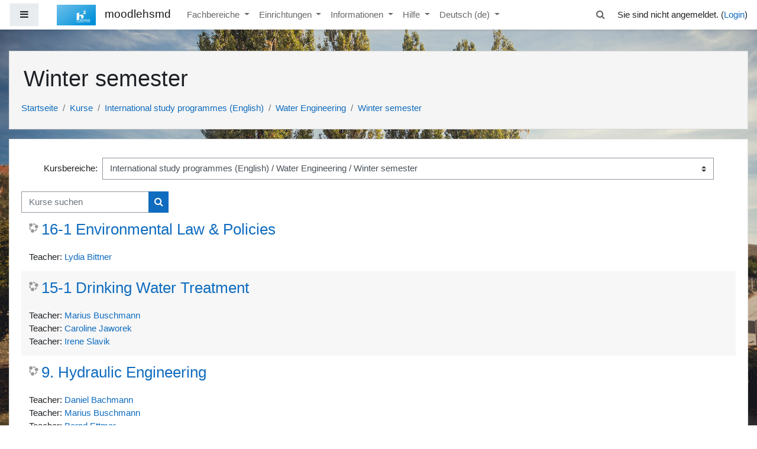

--- FILE ---
content_type: text/html; charset=utf-8
request_url: https://moodle2.hs-magdeburg.de/moodle/course/index.php?categoryid=947
body_size: 120898
content:
<!DOCTYPE html>

<html  dir="ltr" lang="de" xml:lang="de">
<head>
    <title>moodlehsmd: Alle Kurse</title>
    <link rel="shortcut icon" href="https://moodle2.hs-magdeburg.de/moodle/theme/image.php/boost/theme/1755172030/favicon" />
    <meta http-equiv="Content-Type" content="text/html; charset=utf-8" />
<meta name="keywords" content="moodle, moodlehsmd: Alle Kurse" />
<link rel="stylesheet" type="text/css" href="https://moodle2.hs-magdeburg.de/moodle/theme/yui_combo.php/rollup/3.17.2/yui-moodlesimple-min.css" /><script id="firstthemesheet" type="text/css">/** Required in order to fix style inclusion problems in IE with YUI **/</script><link rel="stylesheet" type="text/css" href="https://moodle2.hs-magdeburg.de/moodle/theme/styles.php/boost/1755172030_1716463148/all" />
<script>
//<![CDATA[
var M = {}; M.yui = {};
M.pageloadstarttime = new Date();
M.cfg = {"wwwroot":"https:\/\/moodle2.hs-magdeburg.de\/moodle","sesskey":"PNGTkLVAgq","sessiontimeout":"7200","sessiontimeoutwarning":1200,"themerev":"1755172030","slasharguments":1,"theme":"boost","iconsystemmodule":"core\/icon_system_fontawesome","jsrev":"1755172051","admin":"admin","svgicons":true,"usertimezone":"Europa\/Berlin","contextid":417297,"langrev":-1,"templaterev":"1755172057"};var yui1ConfigFn = function(me) {if(/-skin|reset|fonts|grids|base/.test(me.name)){me.type='css';me.path=me.path.replace(/\.js/,'.css');me.path=me.path.replace(/\/yui2-skin/,'/assets/skins/sam/yui2-skin')}};
var yui2ConfigFn = function(me) {var parts=me.name.replace(/^moodle-/,'').split('-'),component=parts.shift(),module=parts[0],min='-min';if(/-(skin|core)$/.test(me.name)){parts.pop();me.type='css';min=''}
if(module){var filename=parts.join('-');me.path=component+'/'+module+'/'+filename+min+'.'+me.type}else{me.path=component+'/'+component+'.'+me.type}};
YUI_config = {"debug":false,"base":"https:\/\/moodle2.hs-magdeburg.de\/moodle\/lib\/yuilib\/3.17.2\/","comboBase":"https:\/\/moodle2.hs-magdeburg.de\/moodle\/theme\/yui_combo.php\/","combine":true,"filter":null,"insertBefore":"firstthemesheet","groups":{"yui2":{"base":"https:\/\/moodle2.hs-magdeburg.de\/moodle\/lib\/yuilib\/2in3\/2.9.0\/build\/","comboBase":"https:\/\/moodle2.hs-magdeburg.de\/moodle\/theme\/yui_combo.php\/","combine":true,"ext":false,"root":"2in3\/2.9.0\/build\/","patterns":{"yui2-":{"group":"yui2","configFn":yui1ConfigFn}}},"moodle":{"name":"moodle","base":"https:\/\/moodle2.hs-magdeburg.de\/moodle\/theme\/yui_combo.php\/m\/1755172051\/","combine":true,"comboBase":"https:\/\/moodle2.hs-magdeburg.de\/moodle\/theme\/yui_combo.php\/","ext":false,"root":"m\/1755172051\/","patterns":{"moodle-":{"group":"moodle","configFn":yui2ConfigFn}},"filter":null,"modules":{"moodle-core-handlebars":{"condition":{"trigger":"handlebars","when":"after"}},"moodle-core-maintenancemodetimer":{"requires":["base","node"]},"moodle-core-tooltip":{"requires":["base","node","io-base","moodle-core-notification-dialogue","json-parse","widget-position","widget-position-align","event-outside","cache-base"]},"moodle-core-event":{"requires":["event-custom"]},"moodle-core-dragdrop":{"requires":["base","node","io","dom","dd","event-key","event-focus","moodle-core-notification"]},"moodle-core-formchangechecker":{"requires":["base","event-focus","moodle-core-event"]},"moodle-core-languninstallconfirm":{"requires":["base","node","moodle-core-notification-confirm","moodle-core-notification-alert"]},"moodle-core-blocks":{"requires":["base","node","io","dom","dd","dd-scroll","moodle-core-dragdrop","moodle-core-notification"]},"moodle-core-actionmenu":{"requires":["base","event","node-event-simulate"]},"moodle-core-chooserdialogue":{"requires":["base","panel","moodle-core-notification"]},"moodle-core-notification":{"requires":["moodle-core-notification-dialogue","moodle-core-notification-alert","moodle-core-notification-confirm","moodle-core-notification-exception","moodle-core-notification-ajaxexception"]},"moodle-core-notification-dialogue":{"requires":["base","node","panel","escape","event-key","dd-plugin","moodle-core-widget-focusafterclose","moodle-core-lockscroll"]},"moodle-core-notification-alert":{"requires":["moodle-core-notification-dialogue"]},"moodle-core-notification-confirm":{"requires":["moodle-core-notification-dialogue"]},"moodle-core-notification-exception":{"requires":["moodle-core-notification-dialogue"]},"moodle-core-notification-ajaxexception":{"requires":["moodle-core-notification-dialogue"]},"moodle-core-lockscroll":{"requires":["plugin","base-build"]},"moodle-core-popuphelp":{"requires":["moodle-core-tooltip"]},"moodle-core_availability-form":{"requires":["base","node","event","event-delegate","panel","moodle-core-notification-dialogue","json"]},"moodle-backup-backupselectall":{"requires":["node","event","node-event-simulate","anim"]},"moodle-backup-confirmcancel":{"requires":["node","node-event-simulate","moodle-core-notification-confirm"]},"moodle-course-categoryexpander":{"requires":["node","event-key"]},"moodle-course-util":{"requires":["node"],"use":["moodle-course-util-base"],"submodules":{"moodle-course-util-base":{},"moodle-course-util-section":{"requires":["node","moodle-course-util-base"]},"moodle-course-util-cm":{"requires":["node","moodle-course-util-base"]}}},"moodle-course-dragdrop":{"requires":["base","node","io","dom","dd","dd-scroll","moodle-core-dragdrop","moodle-core-notification","moodle-course-coursebase","moodle-course-util"]},"moodle-course-management":{"requires":["base","node","io-base","moodle-core-notification-exception","json-parse","dd-constrain","dd-proxy","dd-drop","dd-delegate","node-event-delegate"]},"moodle-course-formatchooser":{"requires":["base","node","node-event-simulate"]},"moodle-form-passwordunmask":{"requires":[]},"moodle-form-dateselector":{"requires":["base","node","overlay","calendar"]},"moodle-form-shortforms":{"requires":["node","base","selector-css3","moodle-core-event"]},"moodle-question-searchform":{"requires":["base","node"]},"moodle-question-chooser":{"requires":["moodle-core-chooserdialogue"]},"moodle-question-preview":{"requires":["base","dom","event-delegate","event-key","core_question_engine"]},"moodle-availability_completion-form":{"requires":["base","node","event","moodle-core_availability-form"]},"moodle-availability_date-form":{"requires":["base","node","event","io","moodle-core_availability-form"]},"moodle-availability_grade-form":{"requires":["base","node","event","moodle-core_availability-form"]},"moodle-availability_group-form":{"requires":["base","node","event","moodle-core_availability-form"]},"moodle-availability_grouping-form":{"requires":["base","node","event","moodle-core_availability-form"]},"moodle-availability_profile-form":{"requires":["base","node","event","moodle-core_availability-form"]},"moodle-mod_assign-history":{"requires":["node","transition"]},"moodle-mod_quiz-util":{"requires":["node","moodle-core-actionmenu"],"use":["moodle-mod_quiz-util-base"],"submodules":{"moodle-mod_quiz-util-base":{},"moodle-mod_quiz-util-slot":{"requires":["node","moodle-mod_quiz-util-base"]},"moodle-mod_quiz-util-page":{"requires":["node","moodle-mod_quiz-util-base"]}}},"moodle-mod_quiz-dragdrop":{"requires":["base","node","io","dom","dd","dd-scroll","moodle-core-dragdrop","moodle-core-notification","moodle-mod_quiz-quizbase","moodle-mod_quiz-util-base","moodle-mod_quiz-util-page","moodle-mod_quiz-util-slot","moodle-course-util"]},"moodle-mod_quiz-toolboxes":{"requires":["base","node","event","event-key","io","moodle-mod_quiz-quizbase","moodle-mod_quiz-util-slot","moodle-core-notification-ajaxexception"]},"moodle-mod_quiz-autosave":{"requires":["base","node","event","event-valuechange","node-event-delegate","io-form"]},"moodle-mod_quiz-questionchooser":{"requires":["moodle-core-chooserdialogue","moodle-mod_quiz-util","querystring-parse"]},"moodle-mod_quiz-modform":{"requires":["base","node","event"]},"moodle-mod_quiz-quizbase":{"requires":["base","node"]},"moodle-mod_scheduler-saveseen":{"requires":["base","node","event"]},"moodle-mod_scheduler-delselected":{"requires":["base","node","event"]},"moodle-mod_scheduler-studentlist":{"requires":["base","node","event","io"]},"moodle-message_airnotifier-toolboxes":{"requires":["base","node","io"]},"moodle-block_xp-rulepicker":{"requires":["base","node","handlebars","moodle-core-notification-dialogue"]},"moodle-block_xp-filters":{"requires":["base","node","moodle-core-dragdrop","moodle-core-notification-confirm","moodle-block_xp-rulepicker"]},"moodle-block_xp-notification":{"requires":["base","node","handlebars","button-plugin","moodle-core-notification-dialogue"]},"moodle-filter_glossary-autolinker":{"requires":["base","node","io-base","json-parse","event-delegate","overlay","moodle-core-event","moodle-core-notification-alert","moodle-core-notification-exception","moodle-core-notification-ajaxexception"]},"moodle-filter_mathjaxloader-loader":{"requires":["moodle-core-event"]},"moodle-editor_atto-editor":{"requires":["node","transition","io","overlay","escape","event","event-simulate","event-custom","node-event-html5","node-event-simulate","yui-throttle","moodle-core-notification-dialogue","moodle-core-notification-confirm","moodle-editor_atto-rangy","handlebars","timers","querystring-stringify"]},"moodle-editor_atto-plugin":{"requires":["node","base","escape","event","event-outside","handlebars","event-custom","timers","moodle-editor_atto-menu"]},"moodle-editor_atto-menu":{"requires":["moodle-core-notification-dialogue","node","event","event-custom"]},"moodle-editor_atto-rangy":{"requires":[]},"moodle-format_grid-gridkeys":{"requires":["event-nav-keys"]},"moodle-report_eventlist-eventfilter":{"requires":["base","event","node","node-event-delegate","datatable","autocomplete","autocomplete-filters"]},"moodle-report_loglive-fetchlogs":{"requires":["base","event","node","io","node-event-delegate"]},"moodle-gradereport_grader-gradereporttable":{"requires":["base","node","event","handlebars","overlay","event-hover"]},"moodle-gradereport_history-userselector":{"requires":["escape","event-delegate","event-key","handlebars","io-base","json-parse","moodle-core-notification-dialogue"]},"moodle-tool_capability-search":{"requires":["base","node"]},"moodle-tool_lp-dragdrop-reorder":{"requires":["moodle-core-dragdrop"]},"moodle-tool_monitor-dropdown":{"requires":["base","event","node"]},"moodle-local_campusconnect-participantsettings":{"requires":["base","node","event","event-valuechange","node-event-delegate"]},"moodle-assignfeedback_editpdf-editor":{"requires":["base","event","node","io","graphics","json","event-move","event-resize","transition","querystring-stringify-simple","moodle-core-notification-dialog","moodle-core-notification-alert","moodle-core-notification-warning","moodle-core-notification-exception","moodle-core-notification-ajaxexception"]},"moodle-atto_accessibilitychecker-button":{"requires":["color-base","moodle-editor_atto-plugin"]},"moodle-atto_accessibilityhelper-button":{"requires":["moodle-editor_atto-plugin"]},"moodle-atto_align-button":{"requires":["moodle-editor_atto-plugin"]},"moodle-atto_bold-button":{"requires":["moodle-editor_atto-plugin"]},"moodle-atto_charmap-button":{"requires":["moodle-editor_atto-plugin"]},"moodle-atto_clear-button":{"requires":["moodle-editor_atto-plugin"]},"moodle-atto_collapse-button":{"requires":["moodle-editor_atto-plugin"]},"moodle-atto_emojipicker-button":{"requires":["moodle-editor_atto-plugin"]},"moodle-atto_emoticon-button":{"requires":["moodle-editor_atto-plugin"]},"moodle-atto_equation-button":{"requires":["moodle-editor_atto-plugin","moodle-core-event","io","event-valuechange","tabview","array-extras"]},"moodle-atto_h5p-button":{"requires":["moodle-editor_atto-plugin"]},"moodle-atto_helixatto-button":{"requires":["moodle-editor_atto-plugin"]},"moodle-atto_html-button":{"requires":["promise","moodle-editor_atto-plugin","moodle-atto_html-beautify","moodle-atto_html-codemirror","event-valuechange"]},"moodle-atto_html-codemirror":{"requires":["moodle-atto_html-codemirror-skin"]},"moodle-atto_html-beautify":{},"moodle-atto_image-button":{"requires":["moodle-editor_atto-plugin"]},"moodle-atto_indent-button":{"requires":["moodle-editor_atto-plugin"]},"moodle-atto_italic-button":{"requires":["moodle-editor_atto-plugin"]},"moodle-atto_link-button":{"requires":["moodle-editor_atto-plugin"]},"moodle-atto_managefiles-button":{"requires":["moodle-editor_atto-plugin"]},"moodle-atto_managefiles-usedfiles":{"requires":["node","escape"]},"moodle-atto_media-button":{"requires":["moodle-editor_atto-plugin","moodle-form-shortforms"]},"moodle-atto_noautolink-button":{"requires":["moodle-editor_atto-plugin"]},"moodle-atto_orderedlist-button":{"requires":["moodle-editor_atto-plugin"]},"moodle-atto_recordrtc-button":{"requires":["moodle-editor_atto-plugin","moodle-atto_recordrtc-recording"]},"moodle-atto_recordrtc-recording":{"requires":["moodle-atto_recordrtc-button"]},"moodle-atto_rtl-button":{"requires":["moodle-editor_atto-plugin"]},"moodle-atto_strike-button":{"requires":["moodle-editor_atto-plugin"]},"moodle-atto_subscript-button":{"requires":["moodle-editor_atto-plugin"]},"moodle-atto_superscript-button":{"requires":["moodle-editor_atto-plugin"]},"moodle-atto_table-button":{"requires":["moodle-editor_atto-plugin","moodle-editor_atto-menu","event","event-valuechange"]},"moodle-atto_title-button":{"requires":["moodle-editor_atto-plugin"]},"moodle-atto_underline-button":{"requires":["moodle-editor_atto-plugin"]},"moodle-atto_undo-button":{"requires":["moodle-editor_atto-plugin"]},"moodle-atto_unorderedlist-button":{"requires":["moodle-editor_atto-plugin"]},"moodle-atto_wiris-button":{"requires":["moodle-editor_atto-plugin","get"]}}},"gallery":{"name":"gallery","base":"https:\/\/moodle2.hs-magdeburg.de\/moodle\/lib\/yuilib\/gallery\/","combine":true,"comboBase":"https:\/\/moodle2.hs-magdeburg.de\/moodle\/theme\/yui_combo.php\/","ext":false,"root":"gallery\/1755172051\/","patterns":{"gallery-":{"group":"gallery"}}}},"modules":{"core_filepicker":{"name":"core_filepicker","fullpath":"https:\/\/moodle2.hs-magdeburg.de\/moodle\/lib\/javascript.php\/1755172051\/repository\/filepicker.js","requires":["base","node","node-event-simulate","json","async-queue","io-base","io-upload-iframe","io-form","yui2-treeview","panel","cookie","datatable","datatable-sort","resize-plugin","dd-plugin","escape","moodle-core_filepicker","moodle-core-notification-dialogue"]},"core_comment":{"name":"core_comment","fullpath":"https:\/\/moodle2.hs-magdeburg.de\/moodle\/lib\/javascript.php\/1755172051\/comment\/comment.js","requires":["base","io-base","node","json","yui2-animation","overlay","escape"]},"mathjax":{"name":"mathjax","fullpath":"https:\/\/cdn.jsdelivr.net\/npm\/mathjax@2.7.9\/MathJax.js?delayStartupUntil=configured"}}};
M.yui.loader = {modules: {}};

//]]>
</script>

<meta name="robots" content="noindex" />
    <meta name="viewport" content="width=device-width, initial-scale=1.0">
</head>
<body  id="page-course-index-category" class="format-site  path-course path-course-index chrome dir-ltr lang-de yui-skin-sam yui3-skin-sam moodle2-hs-magdeburg-de--moodle pagelayout-coursecategory course-1 context-417297 category-947 category-443 category-792 notloggedin ">
<div class="toast-wrapper mx-auto py-0 fixed-top" role="status" aria-live="polite"></div>

<div id="page-wrapper" class="d-print-block">

    <div>
    <a class="sr-only sr-only-focusable" href="#maincontent">Zum Hauptinhalt</a>
</div><script src="https://moodle2.hs-magdeburg.de/moodle/lib/javascript.php/1755172051/lib/babel-polyfill/polyfill.min.js"></script>
<script src="https://moodle2.hs-magdeburg.de/moodle/lib/javascript.php/1755172051/lib/polyfills/polyfill.js"></script>
<script src="https://moodle2.hs-magdeburg.de/moodle/theme/yui_combo.php/rollup/3.17.2/yui-moodlesimple-min.js"></script><script src="https://moodle2.hs-magdeburg.de/moodle/lib/javascript.php/1755172051/lib/javascript-static.js"></script>
<script>
//<![CDATA[
document.body.className += ' jsenabled';
//]]>
</script>



    <nav class="fixed-top navbar navbar-light bg-white navbar-expand moodle-has-zindex" aria-label="Site-Navigation">
    
            <div data-region="drawer-toggle" class="d-inline-block mr-3">
                <button aria-expanded="false" aria-controls="nav-drawer" type="button" class="btn nav-link float-sm-left mr-1 btn-light bg-gray" data-action="toggle-drawer" data-side="left" data-preference="drawer-open-nav"><i class="icon fa fa-bars fa-fw " aria-hidden="true"  ></i><span class="sr-only">Website-Übersicht</span></button>
            </div>
    
            <a href="https://moodle2.hs-magdeburg.de/moodle" class="navbar-brand aabtn has-logo
                    ">
                    <span class="logo d-none d-sm-inline">
                        <img src="https://moodle2.hs-magdeburg.de/moodle/pluginfile.php/1/core_admin/logocompact/300x300/1755172030/hs_logo_150.jpg" alt="moodlehsmd">
                    </span>
                <span class="site-name d-none d-md-inline">moodlehsmd</span>
            </a>
    
            <ul class="navbar-nav d-none d-md-flex">
                <!-- custom_menu -->
                <li class="dropdown nav-item">
    <a class="dropdown-toggle nav-link" id="drop-down-696f7504bbfe2696f75046d0516" data-toggle="dropdown" aria-haspopup="true" aria-expanded="false" href="#"  aria-controls="drop-down-menu-696f7504bbfe2696f75046d0516">
        Fachbereiche
    </a>
    <div class="dropdown-menu" role="menu" id="drop-down-menu-696f7504bbfe2696f75046d0516" aria-labelledby="drop-down-696f7504bbfe2696f75046d0516">
                <a class="dropdown-item" role="menuitem" href="http://moodle2.h2.de/moodle/course/index.php?categoryid=3" >AHW</a>
                <a class="dropdown-item" role="menuitem" href="http://moodle2.h2.de/moodle/course/index.php?categoryid=5" >IWID</a>
                <a class="dropdown-item" role="menuitem" href="http://moodle2.h2.de/moodle/course/index.php?categoryid=193" >SGM</a>
                <a class="dropdown-item" role="menuitem" href="http://moodle2.h2.de/moodle/course/index.php?categoryid=192" >WUBS</a>
                <a class="dropdown-item" role="menuitem" href="http://moodle2.h2.de/moodle/course/index.php?categoryid=12" >Wirtschaft</a>
    </div>
</li><li class="dropdown nav-item">
    <a class="dropdown-toggle nav-link" id="drop-down-696f7504bc0a1696f75046d0517" data-toggle="dropdown" aria-haspopup="true" aria-expanded="false" href="#"  aria-controls="drop-down-menu-696f7504bc0a1696f75046d0517">
        Einrichtungen
    </a>
    <div class="dropdown-menu" role="menu" id="drop-down-menu-696f7504bc0a1696f75046d0517" aria-labelledby="drop-down-696f7504bc0a1696f75046d0517">
                <a class="dropdown-item" role="menuitem" href="https://moodle2.h2.de/moodle/course/index.php?categoryid=14" >Hochschulbibliothek</a>
                <a class="dropdown-item" role="menuitem" href="https://moodle2.h2.de/moodle/course/index.php?categoryid=153" >Hochschulsport</a>
                <a class="dropdown-item" role="menuitem" href="http://moodle2.h2.de/moodle/course/index.php?categoryid=2" >SB QHD</a>
                <a class="dropdown-item" role="menuitem" href="http://moodle2.h2.de/moodle/course/index.php?categoryid=13" >SB ITM</a>
    </div>
</li><li class="dropdown nav-item">
    <a class="dropdown-toggle nav-link" id="drop-down-696f7504bc176696f75046d0518" data-toggle="dropdown" aria-haspopup="true" aria-expanded="false" href="#"  aria-controls="drop-down-menu-696f7504bc176696f75046d0518">
        Informationen
    </a>
    <div class="dropdown-menu" role="menu" id="drop-down-menu-696f7504bc176696f75046d0518" aria-labelledby="drop-down-696f7504bc176696f75046d0518">
                <a class="dropdown-item" role="menuitem" href="https://moodle2.h2.de/moodle/mod/book/view.php?id=180428" >h2 online lehren</a>
                <a class="dropdown-item" role="menuitem" href="https://moodle2.h2.de/moodle/course/view.php?id=4874" >Newsletter</a>
                <a class="dropdown-item" role="menuitem" href="https://moodle2.h2.de/moodle/course/index.php?categoryid=34" >Moodle für Teacher</a>
                <a class="dropdown-item" role="menuitem" href="https://moodle2.h2.de/moodle/course/index.php?categoryid=166" >Beispielkurse</a>
                <a class="dropdown-item" role="menuitem" href="https://moodle2.h2.de/moodle/course/index.php?categoryid=18" >Workshops und Schulungen</a>
                <a class="dropdown-item" role="menuitem" href="https://moodle2.h2.de/moodle/course/index.php?categoryid=665" >Reflexionstage und TSL</a>
                <a class="dropdown-item" role="menuitem" href="https://moodle2.h2.de/moodle/course/index.php?categoryid=78" >Tutoring und Mentoring</a>
    </div>
</li><li class="dropdown nav-item">
    <a class="dropdown-toggle nav-link" id="drop-down-696f7504bc21c696f75046d0519" data-toggle="dropdown" aria-haspopup="true" aria-expanded="false" href="#"  aria-controls="drop-down-menu-696f7504bc21c696f75046d0519">
        Hilfe
    </a>
    <div class="dropdown-menu" role="menu" id="drop-down-menu-696f7504bc21c696f75046d0519" aria-labelledby="drop-down-696f7504bc21c696f75046d0519">
                <a class="dropdown-item" role="menuitem" href="http://moodle2.h2.de/moodle/mod/url/view.php?id=268" >Moodle-Zugang</a>
                <a class="dropdown-item" role="menuitem" href="http://moodle2.h2.de/moodle/mod/page/view.php?id=9444" >neuen Kurs anlegen</a>
                <a class="dropdown-item" role="menuitem" href="http://moodle2.h2.de/moodle/mod/page/view.php?id=18521" >FAQ + Kontakt</a>
    </div>
</li><li class="dropdown nav-item">
    <a class="dropdown-toggle nav-link" id="drop-down-696f7504bc28b696f75046d05110" data-toggle="dropdown" aria-haspopup="true" aria-expanded="false" href="#" title="Sprache" aria-controls="drop-down-menu-696f7504bc28b696f75046d05110">
        Deutsch ‎(de)‎
    </a>
    <div class="dropdown-menu" role="menu" id="drop-down-menu-696f7504bc28b696f75046d05110" aria-labelledby="drop-down-696f7504bc28b696f75046d05110">
                <a class="dropdown-item" role="menuitem" href="https://moodle2.hs-magdeburg.de/moodle/course/index.php?categoryid=947&amp;lang=de" title="Deutsch ‎(de)‎">Deutsch ‎(de)‎</a>
                <a class="dropdown-item" role="menuitem" href="https://moodle2.hs-magdeburg.de/moodle/course/index.php?categoryid=947&amp;lang=en" title="English ‎(en)‎">English ‎(en)‎</a>
    </div>
</li>
                <!-- page_heading_menu -->
                
            </ul>
            <div class="ml-auto">
                <div id="searchinput-navbar-696f7504bc3c1696f75046d05111" class="simplesearchform">
    <div class="collapse" id="searchform-navbar">
        <form autocomplete="off" action="https://moodle2.hs-magdeburg.de/moodle/search/index.php" method="get" accept-charset="utf-8" class="mform form-inline searchform-navbar">
                <input type="hidden" name="context" value="417297">
            <div class="input-group">
                <label for="searchinput-696f7504bc3c1696f75046d05111">
                    <span class="sr-only">Suchen</span>
                </label>
                    <input type="text"
                       id="searchinput-696f7504bc3c1696f75046d05111"
                       class="form-control withclear"
                       placeholder="Suchen"
                       aria-label="Suchen"
                       name="q"
                       data-region="input"
                       autocomplete="off"
                    >
                    <a class="btn btn-close"
                        data-action="closesearch"
                        data-toggle="collapse"
                        href="#searchform-navbar"
                        role="button"
                    >
                        <i class="icon fa fa-times fa-fw " aria-hidden="true"  ></i>
                        <span class="sr-only">Schließen</span>
                    </a>
                <div class="input-group-append">
                    <button type="submit" class="btn btn-submit" data-action="submit">
                        <i class="icon fa fa-search fa-fw " aria-hidden="true"  ></i>
                        <span class="sr-only">Suchen</span>
                    </button>
                </div>
            </div>
        </form>
    </div>
    <a
        class="btn btn-open"
        data-toggle="collapse"
        data-action="opensearch"
        href="#searchform-navbar"
        role="button"
        aria-expanded="false"
        aria-controls="searchform-navbar"
        title="Sucheingabe umschalten"
    >
        <i class="icon fa fa-search fa-fw " aria-hidden="true"  ></i>
        <span class="sr-only">Sucheingabe umschalten</span>
    </a>
</div>
            </div>
            <ul class="nav navbar-nav usernav">
                <!-- navbar_plugin_output -->
                <li class="nav-item">
                    
                </li>
                <!-- user_menu -->
                <li class="nav-item align-items-center pl-2">
                    <div class="usermenu"><span class="login">Sie sind nicht angemeldet. (<a href="https://moodle2.hs-magdeburg.de/moodle/login/index.php">Login</a>)</span></div>
                </li>
            </ul>
            <!-- search_box -->
    </nav>
    <div id="nav-drawer" data-region="drawer" class="d-print-none moodle-has-zindex closed" aria-hidden="true" tabindex="-1">
        <nav class="list-group" aria-label="Website">
            <ul>
                    <li>
                        <a class="list-group-item list-group-item-action  " href="https://moodle2.hs-magdeburg.de/moodle/" data-key="home" data-isexpandable="0" data-indent="0" data-showdivider="0" data-type="1" data-nodetype="1" data-collapse="0" data-forceopen="1" data-isactive="0" data-hidden="0" data-preceedwithhr="0" >
                            <div class="ml-0">
                                <div class="media">
                                        <span class="media-left">
                                            <i class="icon fa fa-home fa-fw " aria-hidden="true"  ></i>
                                        </span>
                                    <span class="media-body ">Startseite</span>
                                </div>
                            </div>
                        </a>
                    </li>
                    <li>
                        <a class="list-group-item list-group-item-action  localboostnavigationfirstcustombuttomusers " href="https://moodle2.hs-magdeburg.de/moodle/course/view.php?id=6999" data-key="localboostnavigationcustombottomusers1" data-isexpandable="0" data-indent="0" data-showdivider="0" data-type="60" data-nodetype="0" data-collapse="0" data-forceopen="0" data-isactive="0" data-hidden="0" data-preceedwithhr="0" data-parent-key="home">
                            <div class="ml-0">
                                <div class="media">
                                        <span class="media-left">
                                            <i class="icon fa fa-info fa-fw " aria-hidden="true"  ></i>
                                        </span>
                                    <span class="media-body ">Moodle-Sprechstunde</span>
                                </div>
                            </div>
                        </a>
                    </li>
            </ul>
        </nav>
    </div>

    <div id="page" class="container-fluid d-print-block">
        <header id="page-header" class="row">
    <div class="col-12 pt-3 pb-3">
        <div class="card ">
            <div class="card-body ">
                <div class="d-sm-flex align-items-center">
                    <div class="mr-auto">
                        <div class="page-context-header"><div class="page-header-headings"><h1>Winter semester</h1></div></div>
                    </div>

                    <div class="header-actions-container flex-shrink-0" data-region="header-actions-container">
                    </div>
                </div>
                <div class="d-flex flex-wrap">
                    <div id="page-navbar">
                        <nav aria-label="Navigationsleiste">
    <ol class="breadcrumb">
                <li class="breadcrumb-item">
                    <a href="https://moodle2.hs-magdeburg.de/moodle/"  >Startseite</a>
                </li>
        
                <li class="breadcrumb-item">
                    <a href="https://moodle2.hs-magdeburg.de/moodle/course/index.php"  >Kurse</a>
                </li>
        
                <li class="breadcrumb-item">
                    <a href="https://moodle2.hs-magdeburg.de/moodle/course/index.php?categoryid=792"  >International study programmes (English)</a>
                </li>
        
                <li class="breadcrumb-item">
                    <a href="https://moodle2.hs-magdeburg.de/moodle/course/index.php?categoryid=443"  >Water Engineering</a>
                </li>
        
                <li class="breadcrumb-item">
                    <a href="https://moodle2.hs-magdeburg.de/moodle/course/index.php?categoryid=947" aria-current="page" >Winter semester</a>
                </li>
        </ol>
</nav>
                    </div>
                    <div class="ml-auto d-flex">
                        
                    </div>
                    <div id="course-header">
                        
                    </div>
                </div>
            </div>
        </div>
    </div>
</header>

        <div id="page-content" class="row pb-3 d-print-block">
            <div id="region-main-box" class="col-12">
                <section id="region-main"  aria-label="Inhalt">

                    <span class="notifications" id="user-notifications"></span>
                    <div role="main"><span id="maincontent"></span><span></span><div class="categorypicker"><div class="singleselect d-inline-block">
    <form method="get" action="https://moodle2.hs-magdeburg.de/moodle/course/index.php" class="form-inline" id="switchcategory">
            <label for="single_select696f75046d0511">
                Kursbereiche:
            </label>
        <select  id="single_select696f75046d0511" class="custom-select singleselect" name="categoryid"
                 >
                    <option  value="3" >Angewandte Humanwissenschaften</option>
                    <option  value="936" >Angewandte Humanwissenschaften / Frau Julia Apel</option>
                    <option  value="866" >Angewandte Humanwissenschaften / Herr Gerald Bache</option>
                    <option  value="974" >Angewandte Humanwissenschaften / Frau Claudia Bahn und Claudia Lohmann</option>
                    <option  value="670" >Angewandte Humanwissenschaften / Frau Franziska Barschdorf</option>
                    <option  value="833" >Angewandte Humanwissenschaften / Frau Angela Bartz</option>
                    <option  value="222" >Angewandte Humanwissenschaften / Herr Dr. Jürgen Bennies</option>
                    <option  value="770" >Angewandte Humanwissenschaften / Herr Erik Benndorf</option>
                    <option  value="723" >Angewandte Humanwissenschaften / Frau Katharina Bereswill</option>
                    <option  value="997" >Angewandte Humanwissenschaften / Frau Antje Bergmann </option>
                    <option  value="1072" >Angewandte Humanwissenschaften / Herr Tim Bollhorst</option>
                    <option  value="42" >Angewandte Humanwissenschaften / Herr Prof. Dr. Jörn Borke</option>
                    <option  value="88" >Angewandte Humanwissenschaften / Frau Prof. Dr. Susanne Borkowski</option>
                    <option  value="964" >Angewandte Humanwissenschaften / Frau Dr. Juliette Brungs</option>
                    <option  value="811" >Angewandte Humanwissenschaften / Frau Dr. Birke Bull-Bischoff</option>
                    <option  value="965" >Angewandte Humanwissenschaften / Frau Julia Darboven</option>
                    <option  value="1094" >Angewandte Humanwissenschaften / Frau Carina Dierkes</option>
                    <option  value="655" >Angewandte Humanwissenschaften / Herr Leon Dittmann </option>
                    <option  value="603" >Angewandte Humanwissenschaften / Frau Karen Dohle</option>
                    <option  value="81" >Angewandte Humanwissenschaften / Frau Prof. Dr. Claudia Dreke</option>
                    <option  value="834" >Angewandte Humanwissenschaften / Herr Robin Ebbrecht</option>
                    <option  value="1097" >Angewandte Humanwissenschaften / Herr Adrian Einecke</option>
                    <option  value="1049" >Angewandte Humanwissenschaften / Herr Dr. phil. Barış Ertuğrul</option>
                    <option  value="100" >Angewandte Humanwissenschaften / Frau Prof. Dr. Gabriele Franke</option>
                    <option  value="1086" >Angewandte Humanwissenschaften / Frau Annemarie Glufke</option>
                    <option  value="953" >Angewandte Humanwissenschaften / Frau Wiebke Göbel</option>
                    <option  value="855" >Angewandte Humanwissenschaften / Frau Dr. Elke Goltz</option>
                    <option  value="77" >Angewandte Humanwissenschaften / Frau Dr. Nadine Grochla-Ehle</option>
                    <option  value="55" >Angewandte Humanwissenschaften / Herr Prof. Dr. Matthias Gründel</option>
                    <option  value="1068" >Angewandte Humanwissenschaften / Frau Johanna Gütlich</option>
                    <option  value="972" >Angewandte Humanwissenschaften / Frau Barbara Gyurasits </option>
                    <option  value="1057" >Angewandte Humanwissenschaften / Frau Michelle Heinze</option>
                    <option  value="404" >Angewandte Humanwissenschaften / Herr Sören Heise</option>
                    <option  value="97" >Angewandte Humanwissenschaften / Herr Prof. Dr. Mark Helle</option>
                    <option  value="925" >Angewandte Humanwissenschaften / Frau Lara Denise Henschel</option>
                    <option  value="418" >Angewandte Humanwissenschaften / Herr Prof. Dr. Thomas Hering</option>
                    <option  value="786" >Angewandte Humanwissenschaften / Herr Jannis Hermann</option>
                    <option  value="72" >Angewandte Humanwissenschaften / Frau Dr. Kerstin Hofreuter-Gätgens</option>
                    <option  value="118" >Angewandte Humanwissenschaften / Frau Prof. Dr. Beatrice Hungerland</option>
                    <option  value="358" >Angewandte Humanwissenschaften / Frau Prof. Dr. Melanie Jagla-Franke</option>
                    <option  value="990" >Angewandte Humanwissenschaften / Frau Tanja Jeschke</option>
                    <option  value="1047" >Angewandte Humanwissenschaften / Frau Janine Kaminski und Carolin Engel</option>
                    <option  value="963" >Angewandte Humanwissenschaften / Frau Alida Kilanowitsch</option>
                    <option  value="893" >Angewandte Humanwissenschaften / Frau Marleen Kloska</option>
                    <option  value="115" >Angewandte Humanwissenschaften / Herr Prof. Dr. Michael Klundt</option>
                    <option  value="849" >Angewandte Humanwissenschaften / Frau Alina-Fee Köhler</option>
                    <option  value="688" >Angewandte Humanwissenschaften / Frau Dr. Antje Kraft</option>
                    <option  value="994" >Angewandte Humanwissenschaften / Herr Eric Krase</option>
                    <option  value="993" >Angewandte Humanwissenschaften / Frau Gina Kreitlow</option>
                    <option  value="1087" >Angewandte Humanwissenschaften / Herr Marcus Kronfeldt</option>
                    <option  value="551" >Angewandte Humanwissenschaften / Herr Stephan Krüger</option>
                    <option  value="1008" >Angewandte Humanwissenschaften / Frau Verena Kullack</option>
                    <option  value="85" >Angewandte Humanwissenschaften / Herr Christian Küpper</option>
                    <option  value="967" >Angewandte Humanwissenschaften / Frau Dr. Monique Lathan</option>
                    <option  value="1098" >Angewandte Humanwissenschaften / Frau Dr. Monique Lathan / Vorlesung Grundlagen Allgemeine Psychologie</option>
                    <option  value="863" >Angewandte Humanwissenschaften / Frau Vertretungsprof. Dr. Katrin Lattner</option>
                    <option  value="983" >Angewandte Humanwissenschaften / Frau Smilla Lecon</option>
                    <option  value="721" >Angewandte Humanwissenschaften / Frau Bettina Leichauer</option>
                    <option  value="423" >Angewandte Humanwissenschaften / Herr Rudolf Lockau</option>
                    <option  value="491" >Angewandte Humanwissenschaften / Frau Carolin Lucke-Schurk</option>
                    <option  value="860" >Angewandte Humanwissenschaften / Frau Claudia Lutschewitz</option>
                    <option  value="971" >Angewandte Humanwissenschaften / Frau Franziska Lutzmann</option>
                    <option  value="1031" >Angewandte Humanwissenschaften / Frau Lina Makoben</option>
                    <option  value="865" >Angewandte Humanwissenschaften / Frau Marlies Marktscheffel</option>
                    <option  value="966" >Angewandte Humanwissenschaften / Frau Antje Meißner-Trautwein</option>
                    <option  value="91" >Angewandte Humanwissenschaften / Herr Prof. Dr. Günter Mey </option>
                    <option  value="1096" >Angewandte Humanwissenschaften / Frau Sylvia Mihan</option>
                    <option  value="75" >Angewandte Humanwissenschaften / Frau Prof. Dr. Frauke Mingerzahn</option>
                    <option  value="53" >Angewandte Humanwissenschaften / Herr Prof. Dr. Matthias Morfeld</option>
                    <option  value="466" >Angewandte Humanwissenschaften / Herr Prof. Dr. Mike-Oliver Mösko</option>
                    <option  value="452" >Angewandte Humanwissenschaften / Frau Cora Müller</option>
                    <option  value="982" >Angewandte Humanwissenschaften / Frau Laura Müller</option>
                    <option  value="328" >Angewandte Humanwissenschaften / Herr Jörg Nielandt</option>
                    <option  value="46" >Angewandte Humanwissenschaften / Frau Heike Noweta</option>
                    <option  value="641" >Angewandte Humanwissenschaften / Herr Benjamin Ollendorf</option>
                    <option  value="1083" >Angewandte Humanwissenschaften / Herr Arber Orana</option>
                    <option  value="878" >Angewandte Humanwissenschaften / Frau Yvonne Orth</option>
                    <option  value="301" >Angewandte Humanwissenschaften / Frau Maria Pelzer</option>
                    <option  value="558" >Angewandte Humanwissenschaften / Frau Eva Prausner</option>
                    <option  value="1004" >Angewandte Humanwissenschaften / Frau Henriette Prössel</option>
                    <option  value="262" >Angewandte Humanwissenschaften / Frau Julia Radke</option>
                    <option  value="290" >Angewandte Humanwissenschaften / Frau Bia von Raison</option>
                    <option  value="1003" >Angewandte Humanwissenschaften / Herr Rick Ramminger</option>
                    <option  value="38" >Angewandte Humanwissenschaften / Frau Prof. Dr. Katrin Reimer-Gordinskaya</option>
                    <option  value="1045" >Angewandte Humanwissenschaften / Frau Prof. Dr. Katrin Reimer-Gordinskaya / Kinderleben und Kinderkulturen 2025</option>
                    <option  value="719" >Angewandte Humanwissenschaften / Frau Antje Reuper</option>
                    <option  value="243" >Angewandte Humanwissenschaften / Frau Rita Richter Nunes</option>
                    <option  value="1065" >Angewandte Humanwissenschaften / Frau Linda Rozynek</option>
                    <option  value="1091" >Angewandte Humanwissenschaften / Herr Eicke Rondio</option>
                    <option  value="351" >Angewandte Humanwissenschaften / Herr Linus Rupp</option>
                    <option  value="1095" >Angewandte Humanwissenschaften / Herr Patrick Saupe</option>
                    <option  value="960" >Angewandte Humanwissenschaften / Herr Johannes Schirmer</option>
                    <option  value="136" >Angewandte Humanwissenschaften / Frau Prof. Dr. Annette Schmitt</option>
                    <option  value="165" >Angewandte Humanwissenschaften / Frau Prof. Dr. Lisa Schröder </option>
                    <option  value="454" >Angewandte Humanwissenschaften / Herr Dr. Ulrich Schwabe</option>
                    <option  value="602" >Angewandte Humanwissenschaften / Frau Maike Simla</option>
                    <option  value="327" >Angewandte Humanwissenschaften / Herr Eric Simon</option>
                    <option  value="1040" >Angewandte Humanwissenschaften / Herr Christoph Stamann</option>
                    <option  value="370" >Angewandte Humanwissenschaften / Frau Kristin Tautorat</option>
                    <option  value="898" >Angewandte Humanwissenschaften / Frau Simone Tietz</option>
                    <option  value="543" >Angewandte Humanwissenschaften / Herr Dr. Peter Tossmann</option>
                    <option  value="1084" >Angewandte Humanwissenschaften / Herr Luca Trautmann</option>
                    <option  value="322" >Angewandte Humanwissenschaften / Frau Prof. Dr. Sevasti Trubeta</option>
                    <option  value="729" >Angewandte Humanwissenschaften / Frau Dr. Wei Wang</option>
                    <option  value="910" >Angewandte Humanwissenschaften / Frau Marie Weitz</option>
                    <option  value="28" >Angewandte Humanwissenschaften / Frau Prof. Dr. Claudia Wendel</option>
                    <option  value="399" >Angewandte Humanwissenschaften / Frau Prof. Dr. Nicole Wetzel</option>
                    <option  value="984" >Angewandte Humanwissenschaften / Frau Prof. Dr. Anne Wihstutz</option>
                    <option  value="37" >Angewandte Humanwissenschaften / Frau Prof. Nicola Wolf-Kühn</option>
                    <option  value="203" >Angewandte Humanwissenschaften / Herr Prof. Dr. Michael Zander</option>
                    <option  value="383" >Angewandte Humanwissenschaften / Frau Prof. Dr. Steffi Zander</option>
                    <option  value="996" >Angewandte Humanwissenschaften / Frau Prof. Dr. Nicole Zaruba</option>
                    <option  value="196" >Angewandte Humanwissenschaften / Herr Dr. Markus Zenger</option>
                    <option  value="365" >Angewandte Humanwissenschaften / Frau Beate Zgonc</option>
                    <option  value="915" >Angewandte Humanwissenschaften / Frau Patricia Ziehn</option>
                    <option  value="103" >Angewandte Humanwissenschaften / Frau Angret Zierenberg</option>
                    <option  value="362" >Angewandte Humanwissenschaften / Kurse von Studierenden</option>
                    <option  value="192" >Wasser, Umwelt, Bau und Sicherheit</option>
                    <option  value="4" >Wasser, Umwelt, Bau und Sicherheit / Bauwesen</option>
                    <option  value="124" >Wasser, Umwelt, Bau und Sicherheit / Bauwesen / Frau Prof. Dr. Ulrike Ahlers</option>
                    <option  value="1055" >Wasser, Umwelt, Bau und Sicherheit / Bauwesen / Herr Carsten Ahner</option>
                    <option  value="380" >Wasser, Umwelt, Bau und Sicherheit / Bauwesen / Herr Prof. Dr. Daniel Bachmann</option>
                    <option  value="511" >Wasser, Umwelt, Bau und Sicherheit / Bauwesen / Herr Prof. Dr. Thomas Bauer</option>
                    <option  value="928" >Wasser, Umwelt, Bau und Sicherheit / Bauwesen / Frau Oda Becker</option>
                    <option  value="277" >Wasser, Umwelt, Bau und Sicherheit / Bauwesen / Frau Dr. Cornelia Breitschuh</option>
                    <option  value="527" >Wasser, Umwelt, Bau und Sicherheit / Bauwesen / Herr Prof. Dr. Ireneusz Danielewicz</option>
                    <option  value="379" >Wasser, Umwelt, Bau und Sicherheit / Bauwesen / Herr Prof. Dr. Reik Donner</option>
                    <option  value="683" >Wasser, Umwelt, Bau und Sicherheit / Bauwesen / Frau Prof. Dr. Claudia Fülle</option>
                    <option  value="886" >Wasser, Umwelt, Bau und Sicherheit / Bauwesen / Frau Katharina Gebhardt</option>
                    <option  value="316" >Wasser, Umwelt, Bau und Sicherheit / Bauwesen / Herr Uwe Gebhardt</option>
                    <option  value="349" >Wasser, Umwelt, Bau und Sicherheit / Bauwesen / Frau Manja Gust</option>
                    <option  value="682" >Wasser, Umwelt, Bau und Sicherheit / Bauwesen / Herr Prof. Dr. Thomas Harborth</option>
                    <option  value="210" >Wasser, Umwelt, Bau und Sicherheit / Bauwesen / Herr Prof. Dr. Stefan Henze</option>
                    <option  value="426" >Wasser, Umwelt, Bau und Sicherheit / Bauwesen / Herr Dr. Steffen Henning</option>
                    <option  value="112" >Wasser, Umwelt, Bau und Sicherheit / Bauwesen / Frau Prof. Dr. Kati Jagnow</option>
                    <option  value="1053" >Wasser, Umwelt, Bau und Sicherheit / Bauwesen / Frau Prof. Dr. Kati Jagnow / Wintersemester</option>
                    <option  value="1054" >Wasser, Umwelt, Bau und Sicherheit / Bauwesen / Frau Prof. Dr. Kati Jagnow / Sommersemester</option>
                    <option  value="387" >Wasser, Umwelt, Bau und Sicherheit / Bauwesen / Herr Björn M. Jäger</option>
                    <option  value="413" >Wasser, Umwelt, Bau und Sicherheit / Bauwesen / Herr Michael Jakobi</option>
                    <option  value="572" >Wasser, Umwelt, Bau und Sicherheit / Bauwesen / Herr Prof. Dr. Björn Kampmeier</option>
                    <option  value="495" >Wasser, Umwelt, Bau und Sicherheit / Bauwesen / Herr Prof. Dr. Sascha Kayser</option>
                    <option  value="931" >Wasser, Umwelt, Bau und Sicherheit / Bauwesen / Herr Dr. Ulrich Klenk</option>
                    <option  value="632" >Wasser, Umwelt, Bau und Sicherheit / Bauwesen / Herr Prof. Dr.-Ing. Jörg Konermann</option>
                    <option  value="1085" >Wasser, Umwelt, Bau und Sicherheit / Bauwesen / Herr Julius Lange</option>
                    <option  value="890" >Wasser, Umwelt, Bau und Sicherheit / Bauwesen / Frau Dr. Maria Loebjinski</option>
                    <option  value="619" >Wasser, Umwelt, Bau und Sicherheit / Bauwesen / Herr Prof. Dr. Reinhard Ludes</option>
                    <option  value="1073" >Wasser, Umwelt, Bau und Sicherheit / Bauwesen / Herr Andreas Max</option>
                    <option  value="816" >Wasser, Umwelt, Bau und Sicherheit / Bauwesen / Herr Moritz Mayer</option>
                    <option  value="685" >Wasser, Umwelt, Bau und Sicherheit / Bauwesen / Herr Prof. Dr. Michael Müller</option>
                    <option  value="578" >Wasser, Umwelt, Bau und Sicherheit / Bauwesen / Herr Manuel Osburg</option>
                    <option  value="697" >Wasser, Umwelt, Bau und Sicherheit / Bauwesen / Frau Sarah Schäfer</option>
                    <option  value="501" >Wasser, Umwelt, Bau und Sicherheit / Bauwesen / Herr Prof. Dr. Tobias Scheffler</option>
                    <option  value="819" >Wasser, Umwelt, Bau und Sicherheit / Bauwesen / Herr Prof. Dr. Renatus Schenkel</option>
                    <option  value="416" >Wasser, Umwelt, Bau und Sicherheit / Bauwesen / Herr Prof. Dr. Thomas Schmidt</option>
                    <option  value="483" >Wasser, Umwelt, Bau und Sicherheit / Bauwesen / Frau Prof. Dr. Stefanie Schubert-Polzin</option>
                    <option  value="875" >Wasser, Umwelt, Bau und Sicherheit / Bauwesen / Frau Prof. Dr. Stefanie Schubert-Polzin / Matrikel</option>
                    <option  value="1029" >Wasser, Umwelt, Bau und Sicherheit / Bauwesen / Frau Prof. Dr. Stefanie Schubert-Polzin / Sommersemester 2025</option>
                    <option  value="1061" >Wasser, Umwelt, Bau und Sicherheit / Bauwesen / Frau Prof. Dr. Stefanie Schubert-Polzin / Wintersemester 25/26</option>
                    <option  value="922" >Wasser, Umwelt, Bau und Sicherheit / Bauwesen / Herr Matthias Schulze</option>
                    <option  value="70" >Wasser, Umwelt, Bau und Sicherheit / Bauwesen / Herr Prof. Dr. Sven Schwerdt</option>
                    <option  value="857" >Wasser, Umwelt, Bau und Sicherheit / Bauwesen / Herr Thorsten Seitter</option>
                    <option  value="456" >Wasser, Umwelt, Bau und Sicherheit / Bauwesen / Herr Prof. Dr. René Sonnenberg</option>
                    <option  value="372" >Wasser, Umwelt, Bau und Sicherheit / Bauwesen / Herr Felix Steeger</option>
                    <option  value="575" >Wasser, Umwelt, Bau und Sicherheit / Bauwesen / Herr Peter Stephany</option>
                    <option  value="829" >Wasser, Umwelt, Bau und Sicherheit / Bauwesen / Frau Dr. Ines Tetzlaff</option>
                    <option  value="1064" >Wasser, Umwelt, Bau und Sicherheit / Bauwesen / Herr Prof. Dr. Melchior Thieme</option>
                    <option  value="1093" >Wasser, Umwelt, Bau und Sicherheit / Bauwesen / Frau Anna Troff </option>
                    <option  value="1052" >Wasser, Umwelt, Bau und Sicherheit / Bauwesen / Herr Andreas Vollstädt</option>
                    <option  value="33" >Wasser, Umwelt, Bau und Sicherheit / Bauwesen / Herr Eric Wuest</option>
                    <option  value="11" >Wasser, Umwelt, Bau und Sicherheit / Wasser- und Kreislaufwirtschaft</option>
                    <option  value="381" >Wasser, Umwelt, Bau und Sicherheit / Wasser- und Kreislaufwirtschaft / Herr Prof. Dr. Daniel Bachmann</option>
                    <option  value="610" >Wasser, Umwelt, Bau und Sicherheit / Wasser- und Kreislaufwirtschaft / Herr Marcus Beylich</option>
                    <option  value="176" >Wasser, Umwelt, Bau und Sicherheit / Wasser- und Kreislaufwirtschaft / Herr Prof. Dr. Carsten Cuhls</option>
                    <option  value="378" >Wasser, Umwelt, Bau und Sicherheit / Wasser- und Kreislaufwirtschaft / Herr Prof. Dr. Reik Donner</option>
                    <option  value="101" >Wasser, Umwelt, Bau und Sicherheit / Wasser- und Kreislaufwirtschaft / Frau Silke Dorow</option>
                    <option  value="143" >Wasser, Umwelt, Bau und Sicherheit / Wasser- und Kreislaufwirtschaft / Frau Josie Driesch</option>
                    <option  value="30" >Wasser, Umwelt, Bau und Sicherheit / Wasser- und Kreislaufwirtschaft / Herr Prof. Dr. Bernd Ettmer</option>
                    <option  value="1059" >Wasser, Umwelt, Bau und Sicherheit / Wasser- und Kreislaufwirtschaft / Herr Prof. Dr. Bernd Ettmer / Küsteningenieurwesen und Meeresschutz</option>
                    <option  value="606" >Wasser, Umwelt, Bau und Sicherheit / Wasser- und Kreislaufwirtschaft / Herr Hagen Fehse</option>
                    <option  value="590" >Wasser, Umwelt, Bau und Sicherheit / Wasser- und Kreislaufwirtschaft / Herr Lukas Folkens</option>
                    <option  value="512" >Wasser, Umwelt, Bau und Sicherheit / Wasser- und Kreislaufwirtschaft / Herr Adrian Frömmert</option>
                    <option  value="626" >Wasser, Umwelt, Bau und Sicherheit / Wasser- und Kreislaufwirtschaft / Frau Julia Gerbig</option>
                    <option  value="126" >Wasser, Umwelt, Bau und Sicherheit / Wasser- und Kreislaufwirtschaft / Frau Prof. Dr. Gilian Gerke</option>
                    <option  value="485" >Wasser, Umwelt, Bau und Sicherheit / Wasser- und Kreislaufwirtschaft / Herr Norbert Heidbrink</option>
                    <option  value="850" >Wasser, Umwelt, Bau und Sicherheit / Wasser- und Kreislaufwirtschaft / Herr Prof. Dr. Stefan Henze</option>
                    <option  value="368" >Wasser, Umwelt, Bau und Sicherheit / Wasser- und Kreislaufwirtschaft / Herr Dr. Christoph Ilgner</option>
                    <option  value="526" >Wasser, Umwelt, Bau und Sicherheit / Wasser- und Kreislaufwirtschaft / Herr Prof. Dr. André Katterfeld</option>
                    <option  value="897" >Wasser, Umwelt, Bau und Sicherheit / Wasser- und Kreislaufwirtschaft / Herr Thorsten Kubiak</option>
                    <option  value="84" >Wasser, Umwelt, Bau und Sicherheit / Wasser- und Kreislaufwirtschaft / Frau Dr. Uta Langheinrich</option>
                    <option  value="145" >Wasser, Umwelt, Bau und Sicherheit / Wasser- und Kreislaufwirtschaft / Herr Prof. Dr. Axel Lehmann</option>
                    <option  value="144" >Wasser, Umwelt, Bau und Sicherheit / Wasser- und Kreislaufwirtschaft / Herr Prof. Dr. Volker Lüderitz</option>
                    <option  value="98" >Wasser, Umwelt, Bau und Sicherheit / Wasser- und Kreislaufwirtschaft / Frau Dr. Annett Maue</option>
                    <option  value="1056" >Wasser, Umwelt, Bau und Sicherheit / Wasser- und Kreislaufwirtschaft / Herr Michael Moeskes</option>
                    <option  value="1044" >Wasser, Umwelt, Bau und Sicherheit / Wasser- und Kreislaufwirtschaft / Herr Prof. Dr. Thomas Nellessen</option>
                    <option  value="185" >Wasser, Umwelt, Bau und Sicherheit / Wasser- und Kreislaufwirtschaft / Frau Kirstin Neumann</option>
                    <option  value="945" >Wasser, Umwelt, Bau und Sicherheit / Wasser- und Kreislaufwirtschaft / Frau Kirstin Neumann / WPF Wasserwirtschaftliche Praxis </option>
                    <option  value="1034" >Wasser, Umwelt, Bau und Sicherheit / Wasser- und Kreislaufwirtschaft / Herr Prof. Dr. Johannes Radinger </option>
                    <option  value="218" >Wasser, Umwelt, Bau und Sicherheit / Wasser- und Kreislaufwirtschaft / Herr Prof. Dr. Frido Reinstorf</option>
                    <option  value="128" >Wasser, Umwelt, Bau und Sicherheit / Wasser- und Kreislaufwirtschaft / Herr Prof. Dr. Torsten Schmidt</option>
                    <option  value="90" >Wasser, Umwelt, Bau und Sicherheit / Wasser- und Kreislaufwirtschaft / Herr Dr. Volker Schulkies</option>
                    <option  value="598" >Wasser, Umwelt, Bau und Sicherheit / Wasser- und Kreislaufwirtschaft / Herr Prof. Dr. Sven Schwerdt</option>
                    <option  value="943" >Wasser, Umwelt, Bau und Sicherheit / Wasser- und Kreislaufwirtschaft / Frau Michelle Schwiebert</option>
                    <option  value="740" >Wasser, Umwelt, Bau und Sicherheit / Wasser- und Kreislaufwirtschaft / Frau Prof. Dr. Irene Slavik</option>
                    <option  value="461" >Wasser, Umwelt, Bau und Sicherheit / Wasser- und Kreislaufwirtschaft / Herr Prof. Dr. Kilian Smith</option>
                    <option  value="430" >Wasser, Umwelt, Bau und Sicherheit / Wasser- und Kreislaufwirtschaft / Frau Mónica Vergara Araya</option>
                    <option  value="167" >Wasser, Umwelt, Bau und Sicherheit / Wasser- und Kreislaufwirtschaft / Herr Prof. Dr. Jürgen Wiese </option>
                    <option  value="163" >Wasser, Umwelt, Bau und Sicherheit / Wasser- und Kreislaufwirtschaft / Herr Eric Wuest</option>
                    <option  value="521" >Wasser, Umwelt, Bau und Sicherheit / Wasser- und Kreislaufwirtschaft / Frau Dr. Alraune Zech</option>
                    <option  value="5" >Ingenieurwissenschaften und Industriedesign</option>
                    <option  value="6" >Ingenieurwissenschaften und Industriedesign / Elektrotechnik (und MTI)</option>
                    <option  value="1035" >Ingenieurwissenschaften und Industriedesign / Elektrotechnik (und MTI) / Herr Prof. Dr. Alexander Adams</option>
                    <option  value="382" >Ingenieurwissenschaften und Industriedesign / Elektrotechnik (und MTI) / Herr Prof. Dr. Jörg Auge</option>
                    <option  value="428" >Ingenieurwissenschaften und Industriedesign / Elektrotechnik (und MTI) / Herr Prof. Dr. Marcel Benecke</option>
                    <option  value="417" >Ingenieurwissenschaften und Industriedesign / Elektrotechnik (und MTI) / Herr Uwe Berner</option>
                    <option  value="31" >Ingenieurwissenschaften und Industriedesign / Elektrotechnik (und MTI) / Frau Dr. Cornelia Breitschuh</option>
                    <option  value="1046" >Ingenieurwissenschaften und Industriedesign / Elektrotechnik (und MTI) / Frau Dr. Claudia Diederichs</option>
                    <option  value="709" >Ingenieurwissenschaften und Industriedesign / Elektrotechnik (und MTI) / Herr Prof. Dr. Steffen Doerner</option>
                    <option  value="918" >Ingenieurwissenschaften und Industriedesign / Elektrotechnik (und MTI) / Herr Lutz Faupel</option>
                    <option  value="529" >Ingenieurwissenschaften und Industriedesign / Elektrotechnik (und MTI) / Herr Jörg Fochtmann</option>
                    <option  value="54" >Ingenieurwissenschaften und Industriedesign / Elektrotechnik (und MTI) / Herr Prof. Dr. Olaf Friedewald</option>
                    <option  value="842" >Ingenieurwissenschaften und Industriedesign / Elektrotechnik (und MTI) / Herr Prof. Dr. Olaf Friedewald / Bachelorstudiengänge</option>
                    <option  value="883" >Ingenieurwissenschaften und Industriedesign / Elektrotechnik (und MTI) / Herr Prof. Dr. Olaf Friedewald / Bachelorstudiengänge / Vorlesungen GKT 2024</option>
                    <option  value="82" >Ingenieurwissenschaften und Industriedesign / Elektrotechnik (und MTI) / Herr Prof. Dr. Olaf Friedewald / Master ET</option>
                    <option  value="1077" >Ingenieurwissenschaften und Industriedesign / Elektrotechnik (und MTI) / Herr Dr. Daniel Guagnin</option>
                    <option  value="469" >Ingenieurwissenschaften und Industriedesign / Elektrotechnik (und MTI) / Herr Prof. Dr. Matthias Haase</option>
                    <option  value="497" >Ingenieurwissenschaften und Industriedesign / Elektrotechnik (und MTI) / Herr Prof. Dr. Sebastian Hantscher</option>
                    <option  value="956" >Ingenieurwissenschaften und Industriedesign / Elektrotechnik (und MTI) / Frau Dr. Janine Himmel</option>
                    <option  value="36" >Ingenieurwissenschaften und Industriedesign / Elektrotechnik (und MTI) / Herr Björn M. Jäger</option>
                    <option  value="889" >Ingenieurwissenschaften und Industriedesign / Elektrotechnik (und MTI) / Herr Prof. Dr. Andreas Jüttemann</option>
                    <option  value="900" >Ingenieurwissenschaften und Industriedesign / Elektrotechnik (und MTI) / Herr Dr. Bodo Kalkofen</option>
                    <option  value="339" >Ingenieurwissenschaften und Industriedesign / Elektrotechnik (und MTI) / Herr Prof. Dr. Maik Koch</option>
                    <option  value="559" >Ingenieurwissenschaften und Industriedesign / Elektrotechnik (und MTI) / Frau Prof. Dr. Carolin Kollewe</option>
                    <option  value="403" >Ingenieurwissenschaften und Industriedesign / Elektrotechnik (und MTI) / Herr Prof. Dr. Przemyslaw Komarnicki</option>
                    <option  value="435" >Ingenieurwissenschaften und Industriedesign / Elektrotechnik (und MTI) / Herr Prof. Dr. Reinhard Ludes</option>
                    <option  value="441" >Ingenieurwissenschaften und Industriedesign / Elektrotechnik (und MTI) / Herr Prof. Dr. Rüdiger Mecke</option>
                    <option  value="844" >Ingenieurwissenschaften und Industriedesign / Elektrotechnik (und MTI) / Herr Prof. Dr. Carlos Melches</option>
                    <option  value="821" >Ingenieurwissenschaften und Industriedesign / Elektrotechnik (und MTI) / Frau Dr. Anni Richter</option>
                    <option  value="835" >Ingenieurwissenschaften und Industriedesign / Elektrotechnik (und MTI) / Frau Sarah Rietze</option>
                    <option  value="1028" >Ingenieurwissenschaften und Industriedesign / Elektrotechnik (und MTI) / Frau PD Dr. Salzwedel und Frau Dr. Diederichs</option>
                    <option  value="369" >Ingenieurwissenschaften und Industriedesign / Elektrotechnik (und MTI) / Herr Frank Schöne</option>
                    <option  value="746" >Ingenieurwissenschaften und Industriedesign / Elektrotechnik (und MTI) / Herr Prof. Dr. Dierk Spreen</option>
                    <option  value="771" >Ingenieurwissenschaften und Industriedesign / Elektrotechnik (und MTI) / Herr Mathias Sutorius</option>
                    <option  value="190" >Ingenieurwissenschaften und Industriedesign / Elektrotechnik (und MTI) / Frau Dr. Ines Tetzlaff</option>
                    <option  value="455" >Ingenieurwissenschaften und Industriedesign / Elektrotechnik (und MTI) / Herr Prof. Dr. Olaf Ueberschär</option>
                    <option  value="959" >Ingenieurwissenschaften und Industriedesign / Elektrotechnik (und MTI) / Herr Frank Uecker</option>
                    <option  value="941" >Ingenieurwissenschaften und Industriedesign / Elektrotechnik (und MTI) / Herr Prof. Dr. Sebastian von Enzberg</option>
                    <option  value="7" >Ingenieurwissenschaften und Industriedesign / Industrial Design</option>
                    <option  value="825" >Ingenieurwissenschaften und Industriedesign / Industrial Design / IWID Industriedesign (BA)</option>
                    <option  value="8" >Ingenieurwissenschaften und Industriedesign / Maschinenbau</option>
                    <option  value="532" >Ingenieurwissenschaften und Industriedesign / Maschinenbau / Herr Prof. Dr. Harald Apel</option>
                    <option  value="658" >Ingenieurwissenschaften und Industriedesign / Maschinenbau / Herr Prof. Dr. Fabian Behrendt</option>
                    <option  value="644" >Ingenieurwissenschaften und Industriedesign / Maschinenbau / Herr Kay-Uwe Bender</option>
                    <option  value="274" >Ingenieurwissenschaften und Industriedesign / Maschinenbau / Herr Dr. Jürgen Bennies</option>
                    <option  value="295" >Ingenieurwissenschaften und Industriedesign / Maschinenbau / Herr Prof. Dr. Michael Berndt</option>
                    <option  value="808" >Ingenieurwissenschaften und Industriedesign / Maschinenbau / Herr Stephan Bohne</option>
                    <option  value="67" >Ingenieurwissenschaften und Industriedesign / Maschinenbau / Herr Ronald Brauner</option>
                    <option  value="239" >Ingenieurwissenschaften und Industriedesign / Maschinenbau / Herr Ronny Brinkmann</option>
                    <option  value="807" >Ingenieurwissenschaften und Industriedesign / Maschinenbau / Herr Prof. Dr. Robert Dürr</option>
                    <option  value="238" >Ingenieurwissenschaften und Industriedesign / Maschinenbau / Herr Prof. Dr. Harald Goldau</option>
                    <option  value="376" >Ingenieurwissenschaften und Industriedesign / Maschinenbau / Herr Prof. Jürgen Häberle</option>
                    <option  value="556" >Ingenieurwissenschaften und Industriedesign / Maschinenbau / Herr Dr. Rolf Hahn</option>
                    <option  value="71" >Ingenieurwissenschaften und Industriedesign / Maschinenbau / Herr Prof. Dr. Horst Heinke</option>
                    <option  value="634" >Ingenieurwissenschaften und Industriedesign / Maschinenbau / Herr Prof. Dr. Torsten Heitjans</option>
                    <option  value="69" >Ingenieurwissenschaften und Industriedesign / Maschinenbau / Herr Volker Henning</option>
                    <option  value="1025" >Ingenieurwissenschaften und Industriedesign / Maschinenbau / Herr Dr. Florian Hohmann</option>
                    <option  value="519" >Ingenieurwissenschaften und Industriedesign / Maschinenbau / Herr Dr. André Jordan</option>
                    <option  value="847" >Ingenieurwissenschaften und Industriedesign / Maschinenbau / Herr Michael Kaiser</option>
                    <option  value="599" >Ingenieurwissenschaften und Industriedesign / Maschinenbau / Herr Prof. Dr. Benedikt Lamontain</option>
                    <option  value="600" >Ingenieurwissenschaften und Industriedesign / Maschinenbau / Herr Prof. Dr. Jens-Martin Loebel</option>
                    <option  value="65" >Ingenieurwissenschaften und Industriedesign / Maschinenbau / Herr Prof. Dr. Michael Markworth</option>
                    <option  value="516" >Ingenieurwissenschaften und Industriedesign / Maschinenbau / Herr Prof. Dr. Stefan Mensler</option>
                    <option  value="939" >Ingenieurwissenschaften und Industriedesign / Maschinenbau / Frau Anja Müller</option>
                    <option  value="814" >Ingenieurwissenschaften und Industriedesign / Maschinenbau / Herr Frank Naumann</option>
                    <option  value="809" >Ingenieurwissenschaften und Industriedesign / Maschinenbau / Herr Prof. Dr. Thomas Nellessen</option>
                    <option  value="226" >Ingenieurwissenschaften und Industriedesign / Maschinenbau / Herr Jörn Pomraenke</option>
                    <option  value="802" >Ingenieurwissenschaften und Industriedesign / Maschinenbau / Herr Prof. Dr. Jörg Reuter</option>
                    <option  value="1015" >Ingenieurwissenschaften und Industriedesign / Maschinenbau / Herr Dr. Christian Schadow</option>
                    <option  value="17" >Ingenieurwissenschaften und Industriedesign / Maschinenbau / Herr Prof. Dr. Holger Schanz</option>
                    <option  value="687" >Ingenieurwissenschaften und Industriedesign / Maschinenbau / Herr Prof. Dr. Jonas Schäuble</option>
                    <option  value="1037" >Ingenieurwissenschaften und Industriedesign / Maschinenbau / Frau Prof. Dr. Gretchen Lina Schaupp</option>
                    <option  value="523" >Ingenieurwissenschaften und Industriedesign / Maschinenbau / Herr Frank Schmidt</option>
                    <option  value="347" >Ingenieurwissenschaften und Industriedesign / Maschinenbau / Herr Prof. Dr. Konrad Steindorff</option>
                    <option  value="804" >Ingenieurwissenschaften und Industriedesign / Maschinenbau / Frau Galina Steinke</option>
                    <option  value="402" >Ingenieurwissenschaften und Industriedesign / Maschinenbau / Herr Ronny Stolze</option>
                    <option  value="305" >Ingenieurwissenschaften und Industriedesign / Maschinenbau / Herr Prof. Dr. Ulf Stürmer</option>
                    <option  value="309" >Ingenieurwissenschaften und Industriedesign / Maschinenbau / Herr Prof. Dr. John-Glen Swanson</option>
                    <option  value="513" >Ingenieurwissenschaften und Industriedesign / Maschinenbau / Frau Dr. Ines Tetzlaff</option>
                    <option  value="198" >Ingenieurwissenschaften und Industriedesign / Maschinenbau / Herr Prof. Dr. Frank Trommer</option>
                    <option  value="892" >Ingenieurwissenschaften und Industriedesign / Maschinenbau / Frau Katharina van Kampen</option>
                    <option  value="150" >Ingenieurwissenschaften und Industriedesign / Maschinenbau / Herr Prof. Dr. Christian-Toralf Weber</option>
                    <option  value="1032" >Ingenieurwissenschaften und Industriedesign / Maschinenbau / Herr Prof. Dr. Florian Welzel</option>
                    <option  value="957" >Ingenieurwissenschaften und Industriedesign / Maschinenbau / Herr Prof. Dr. Christian Willberg </option>
                    <option  value="577" >Ingenieurwissenschaften und Industriedesign / Maschinenbau / Tutorien</option>
                    <option  value="223" >Ingenieurwissenschaften und Industriedesign / Maschinenbau / Wahlpflichtmodule MB</option>
                    <option  value="470" >Ingenieurwissenschaften und Industriedesign / Grundlagen Elektrotechnik und Maschinenbau</option>
                    <option  value="193" >Soziale Arbeit, Gesundheit und Medien</option>
                    <option  value="662" >Soziale Arbeit, Gesundheit und Medien / Fachkommunikation (LCO)</option>
                    <option  value="661" >Soziale Arbeit, Gesundheit und Medien / Fachkommunikation (LCO) / Deutsch als Fremdsprache</option>
                    <option  value="89" >Soziale Arbeit, Gesundheit und Medien / Fachkommunikation (LCO) / Herr Carsten Behrend</option>
                    <option  value="774" >Soziale Arbeit, Gesundheit und Medien / Fachkommunikation (LCO) / Herr Carsten Behrend / IFKÜ</option>
                    <option  value="776" >Soziale Arbeit, Gesundheit und Medien / Fachkommunikation (LCO) / Herr Carsten Behrend / IFKÜ / WiSe</option>
                    <option  value="778" >Soziale Arbeit, Gesundheit und Medien / Fachkommunikation (LCO) / Herr Carsten Behrend / IFKÜ / SoSe</option>
                    <option  value="775" >Soziale Arbeit, Gesundheit und Medien / Fachkommunikation (LCO) / Herr Carsten Behrend / LCO</option>
                    <option  value="779" >Soziale Arbeit, Gesundheit und Medien / Fachkommunikation (LCO) / Herr Carsten Behrend / LCO / WiSe</option>
                    <option  value="780" >Soziale Arbeit, Gesundheit und Medien / Fachkommunikation (LCO) / Herr Carsten Behrend / LCO / SoSe</option>
                    <option  value="781" >Soziale Arbeit, Gesundheit und Medien / Fachkommunikation (LCO) / Herr Carsten Behrend / Sonstiges</option>
                    <option  value="1010" >Soziale Arbeit, Gesundheit und Medien / Fachkommunikation (LCO) / Herr Mario Donick </option>
                    <option  value="1050" >Soziale Arbeit, Gesundheit und Medien / Fachkommunikation (LCO) / Herr Dr. Ingmar S. Franke</option>
                    <option  value="627" >Soziale Arbeit, Gesundheit und Medien / Fachkommunikation (LCO) / Frau Doris Heidemann</option>
                    <option  value="869" >Soziale Arbeit, Gesundheit und Medien / Fachkommunikation (LCO) / Frau Prof. Dr. Anne Lequy</option>
                    <option  value="174" >Soziale Arbeit, Gesundheit und Medien / Fachkommunikation (LCO) / Herr Michael Lorenz</option>
                    <option  value="35" >Soziale Arbeit, Gesundheit und Medien / Fachkommunikation (LCO) / Herr Prof. Dr. Carlos Melches</option>
                    <option  value="1011" >Soziale Arbeit, Gesundheit und Medien / Fachkommunikation (LCO) / Frau Elitza Podsendek</option>
                    <option  value="231" >Soziale Arbeit, Gesundheit und Medien / Fachkommunikation (LCO) / Herr Prof Dr. Reinhard Rapp</option>
                    <option  value="822" >Soziale Arbeit, Gesundheit und Medien / Fachkommunikation (LCO) / Herr Fabian Schwarz</option>
                    <option  value="766" >Soziale Arbeit, Gesundheit und Medien / Fachkommunikation (LCO) / Frau Regina Warmers</option>
                    <option  value="427" >Soziale Arbeit, Gesundheit und Medien / Fachkommunikation (LCO) / Prof. Dr. Christiane Zehrer</option>
                    <option  value="9" >Soziale Arbeit, Gesundheit und Medien / Journalismus</option>
                    <option  value="747" >Soziale Arbeit, Gesundheit und Medien / Journalismus / Frau Anna Berger</option>
                    <option  value="845" >Soziale Arbeit, Gesundheit und Medien / Journalismus / Frau Dr. Lina Brink</option>
                    <option  value="244" >Soziale Arbeit, Gesundheit und Medien / Journalismus / Herr Prof. Dr. Eric Chauvistré </option>
                    <option  value="1075" >Soziale Arbeit, Gesundheit und Medien / Journalismus / Herr Prof. Dr. Eric Chauvistré  / Journalismus Chauvistré WiSe 2025/25</option>
                    <option  value="1013" >Soziale Arbeit, Gesundheit und Medien / Journalismus / Herr Luca Deutschländer</option>
                    <option  value="861" >Soziale Arbeit, Gesundheit und Medien / Journalismus / Frau Kira Drössler </option>
                    <option  value="650" >Soziale Arbeit, Gesundheit und Medien / Journalismus / Frau Franziska Fischer</option>
                    <option  value="468" >Soziale Arbeit, Gesundheit und Medien / Journalismus / Frau Mandy Ganske-Zapf</option>
                    <option  value="851" >Soziale Arbeit, Gesundheit und Medien / Journalismus / Herr Prof. Dr. Michael Graßl</option>
                    <option  value="1005" >Soziale Arbeit, Gesundheit und Medien / Journalismus / Herr Maximilian Greger</option>
                    <option  value="652" >Soziale Arbeit, Gesundheit und Medien / Journalismus / Herr Thomas Grewing</option>
                    <option  value="294" >Soziale Arbeit, Gesundheit und Medien / Journalismus / Frau Prof. Dr. Elke Grittmann </option>
                    <option  value="917" >Soziale Arbeit, Gesundheit und Medien / Journalismus / Herr Dr. Jan Oliver Heider</option>
                    <option  value="651" >Soziale Arbeit, Gesundheit und Medien / Journalismus / Frau Heike Holdinghausen</option>
                    <option  value="1036" >Soziale Arbeit, Gesundheit und Medien / Journalismus / Frau Frauke Ihnen-Beilhack</option>
                    <option  value="986" >Soziale Arbeit, Gesundheit und Medien / Journalismus / Herr Peter Kann</option>
                    <option  value="628" >Soziale Arbeit, Gesundheit und Medien / Journalismus / Herr Stefan Kunze</option>
                    <option  value="921" >Soziale Arbeit, Gesundheit und Medien / Journalismus / Frau Tamina Kutscher</option>
                    <option  value="584" >Soziale Arbeit, Gesundheit und Medien / Journalismus / Frau Leigh Love</option>
                    <option  value="565" >Soziale Arbeit, Gesundheit und Medien / Journalismus / Herr Prof. Uwe Mann</option>
                    <option  value="1017" >Soziale Arbeit, Gesundheit und Medien / Journalismus / Frau Nea Matzen</option>
                    <option  value="1018" >Soziale Arbeit, Gesundheit und Medien / Journalismus / Herr Manuel Mohr</option>
                    <option  value="1016" >Soziale Arbeit, Gesundheit und Medien / Journalismus / Herr Bastian Mühling</option>
                    <option  value="564" >Soziale Arbeit, Gesundheit und Medien / Journalismus / Frau Sandra Niemann</option>
                    <option  value="313" >Soziale Arbeit, Gesundheit und Medien / Journalismus / Frau Prof. Dr. Claudia Nothelle</option>
                    <option  value="1021" >Soziale Arbeit, Gesundheit und Medien / Journalismus / Frau Prof. Dr. Claudia Nothelle / Lehrredaktion Junge Formate WiSe 24 25</option>
                    <option  value="969" >Soziale Arbeit, Gesundheit und Medien / Journalismus / Frau Monika Pater</option>
                    <option  value="129" >Soziale Arbeit, Gesundheit und Medien / Journalismus / Herr Prof. Dr. Jan Pinseler</option>
                    <option  value="1009" >Soziale Arbeit, Gesundheit und Medien / Journalismus / Herr André Plaul</option>
                    <option  value="561" >Soziale Arbeit, Gesundheit und Medien / Journalismus / Herr Oliver Rauch</option>
                    <option  value="738" >Soziale Arbeit, Gesundheit und Medien / Journalismus / Herr Prof. Dr. habil. Jonas Schützeneder</option>
                    <option  value="548" >Soziale Arbeit, Gesundheit und Medien / Journalismus / Herr Michael Thurm</option>
                    <option  value="894" >Soziale Arbeit, Gesundheit und Medien / Journalismus / Frau Antonia Titze</option>
                    <option  value="308" >Soziale Arbeit, Gesundheit und Medien / Journalismus / Frau Prof. Dr. Anke Trommershausen</option>
                    <option  value="371" >Soziale Arbeit, Gesundheit und Medien / Journalismus / Frau Insa van den Berg</option>
                    <option  value="125" >Soziale Arbeit, Gesundheit und Medien / Journalismus / Herr Christoph Wochnik</option>
                    <option  value="611" >Soziale Arbeit, Gesundheit und Medien / Gebärdensprachdolmetschen</option>
                    <option  value="846" >Soziale Arbeit, Gesundheit und Medien / Gebärdensprachdolmetschen / DGS-Kurse</option>
                    <option  value="297" >Soziale Arbeit, Gesundheit und Medien / Gebärdensprachdolmetschen / Frau Jördis Eichler</option>
                    <option  value="320" >Soziale Arbeit, Gesundheit und Medien / Gebärdensprachdolmetschen / Frau Prof. Dr. Martje Hansen</option>
                    <option  value="48" >Soziale Arbeit, Gesundheit und Medien / Gebärdensprachdolmetschen / Herr Prof. Dr. Jens Heßmann</option>
                    <option  value="536" >Soziale Arbeit, Gesundheit und Medien / Gebärdensprachdolmetschen / Frau Marja Hummert</option>
                    <option  value="657" >Soziale Arbeit, Gesundheit und Medien / Gebärdensprachdolmetschen / Frau Claudia Kermer</option>
                    <option  value="236" >Soziale Arbeit, Gesundheit und Medien / Gebärdensprachdolmetschen / Frau Sandra Köchy</option>
                    <option  value="414" >Soziale Arbeit, Gesundheit und Medien / Gebärdensprachdolmetschen / Frau Sandra Köchy / Selbstlernmaterialien</option>
                    <option  value="424" >Soziale Arbeit, Gesundheit und Medien / Gebärdensprachdolmetschen / Prof. Dr. Okan Kubus</option>
                    <option  value="585" >Soziale Arbeit, Gesundheit und Medien / Gebärdensprachdolmetschen / Frau Jennifer Lay</option>
                    <option  value="208" >Soziale Arbeit, Gesundheit und Medien / Gebärdensprachdolmetschen / Herr Falko Neuhäusel</option>
                    <option  value="106" >Soziale Arbeit, Gesundheit und Medien / Gebärdensprachdolmetschen / Frau Tanja Plankensteiner</option>
                    <option  value="750" >Soziale Arbeit, Gesundheit und Medien / Gebärdensprachdolmetschen / Frau Jessica Schwarze</option>
                    <option  value="970" >Soziale Arbeit, Gesundheit und Medien / Gebärdensprachdolmetschen / Frau Inna Shparber</option>
                    <option  value="199" >Soziale Arbeit, Gesundheit und Medien / Gebärdensprachdolmetschen / Frau Stefanie Sens </option>
                    <option  value="630" >Soziale Arbeit, Gesundheit und Medien / Gebärdensprachdolmetschen / Frau Stella von Randow-Jopen</option>
                    <option  value="1026" >Soziale Arbeit, Gesundheit und Medien / Gebärdensprachdolmetschen / Frau Elisabeth Weikert</option>
                    <option  value="10" >Soziale Arbeit, Gesundheit und Medien / Gesundheitsförderung</option>
                    <option  value="389" >Soziale Arbeit, Gesundheit und Medien / Gesundheitsförderung / Frau Prof. Dr. Dagmar Arndt</option>
                    <option  value="138" >Soziale Arbeit, Gesundheit und Medien / Gesundheitsförderung / Frau Prof. Dr. Kerstin Baumgarten</option>
                    <option  value="342" >Soziale Arbeit, Gesundheit und Medien / Gesundheitsförderung / Frau Dr. Alexandra Blaik</option>
                    <option  value="507" >Soziale Arbeit, Gesundheit und Medien / Gesundheitsförderung / Frau Prof. Dr. Irina Böckelmann</option>
                    <option  value="727" >Soziale Arbeit, Gesundheit und Medien / Gesundheitsförderung / Frau Prof. Dr. Kateryna Fuks</option>
                    <option  value="952" >Soziale Arbeit, Gesundheit und Medien / Gesundheitsförderung / Frau Wiebke Göbel</option>
                    <option  value="958" >Soziale Arbeit, Gesundheit und Medien / Gesundheitsförderung / Herr Christopher Grobys </option>
                    <option  value="29" >Soziale Arbeit, Gesundheit und Medien / Gesundheitsförderung / Herr Prof. Dr. Rahim Hajji</option>
                    <option  value="950" >Soziale Arbeit, Gesundheit und Medien / Gesundheitsförderung / Herr Dr. Jan Heider</option>
                    <option  value="25" >Soziale Arbeit, Gesundheit und Medien / Gesundheitsförderung / Frau Simone Hollstein</option>
                    <option  value="873" >Soziale Arbeit, Gesundheit und Medien / Gesundheitsförderung / Frau Louisa Hornig</option>
                    <option  value="703" >Soziale Arbeit, Gesundheit und Medien / Gesundheitsförderung / Frau Sina Kraft</option>
                    <option  value="604" >Soziale Arbeit, Gesundheit und Medien / Gesundheitsförderung / Herr Prof. Dr. Ralf Lottmann</option>
                    <option  value="503" >Soziale Arbeit, Gesundheit und Medien / Gesundheitsförderung / Frau Katja Mann</option>
                    <option  value="525" >Soziale Arbeit, Gesundheit und Medien / Gesundheitsförderung / Frau Prof. Dr. Stefanie March</option>
                    <option  value="245" >Soziale Arbeit, Gesundheit und Medien / Gesundheitsförderung / Frau Prof. Dr. Marianne Merkt</option>
                    <option  value="826" >Soziale Arbeit, Gesundheit und Medien / Gesundheitsförderung / Herr Dr. Claus-Dieter Middel</option>
                    <option  value="940" >Soziale Arbeit, Gesundheit und Medien / Gesundheitsförderung / Herr Dr. Christian Paschke</option>
                    <option  value="979" >Soziale Arbeit, Gesundheit und Medien / Gesundheitsförderung / Frau Katrin Rohde</option>
                    <option  value="94" >Soziale Arbeit, Gesundheit und Medien / Gesundheitsförderung / Herr Prof. Dr. Peter Rudolph</option>
                    <option  value="360" >Soziale Arbeit, Gesundheit und Medien / Gesundheitsförderung / Herr Dr. Ulrich Schwabe</option>
                    <option  value="151" >Soziale Arbeit, Gesundheit und Medien / Gesundheitsförderung / Frau Dr. Elena Sterdt</option>
                    <option  value="438" >Soziale Arbeit, Gesundheit und Medien / Gesundheitsförderung / Herr Dr. Enno Swart</option>
                    <option  value="1062" >Soziale Arbeit, Gesundheit und Medien / Gesundheitsförderung / Frau Anna Luise Tempelhoff</option>
                    <option  value="1023" >Soziale Arbeit, Gesundheit und Medien / Gesundheitsförderung / Herr Gunnar Voß</option>
                    <option  value="916" >Soziale Arbeit, Gesundheit und Medien / Gesundheitsförderung / Frau Dr. Nele Wulf</option>
                    <option  value="995" >Soziale Arbeit, Gesundheit und Medien / Gesundheitsförderung / Herr Prof. Dr. Michael Wurm</option>
                    <option  value="726" >Soziale Arbeit, Gesundheit und Medien / Soziale Arbeit</option>
                    <option  value="767" >Soziale Arbeit, Gesundheit und Medien / Soziale Arbeit / Frau Carolin Alexander</option>
                    <option  value="1099" >Soziale Arbeit, Gesundheit und Medien / Soziale Arbeit / Frau Michelle Angeli</option>
                    <option  value="1080" >Soziale Arbeit, Gesundheit und Medien / Soziale Arbeit / Frau Alia Awad</option>
                    <option  value="980" >Soziale Arbeit, Gesundheit und Medien / Soziale Arbeit / Frau Heike Beckmann</option>
                    <option  value="1066" >Soziale Arbeit, Gesundheit und Medien / Soziale Arbeit / Herr Michael Bertram-Maikath</option>
                    <option  value="919" >Soziale Arbeit, Gesundheit und Medien / Soziale Arbeit / Herr Steven Biere</option>
                    <option  value="410" >Soziale Arbeit, Gesundheit und Medien / Soziale Arbeit / Frau Prof. Dr. Heike Brand</option>
                    <option  value="987" >Soziale Arbeit, Gesundheit und Medien / Soziale Arbeit / Frau Prof. Dr. Heike Brand / Test</option>
                    <option  value="1006" >Soziale Arbeit, Gesundheit und Medien / Soziale Arbeit / Frau Conny Brentrop</option>
                    <option  value="912" >Soziale Arbeit, Gesundheit und Medien / Soziale Arbeit / Frau Dr. Lina Brink</option>
                    <option  value="465" >Soziale Arbeit, Gesundheit und Medien / Soziale Arbeit / Herr Prof. Dr. Christoph Damm</option>
                    <option  value="733" >Soziale Arbeit, Gesundheit und Medien / Soziale Arbeit / Herr Prof. Dr. Christoph Damm / Lehrveranstaltungen</option>
                    <option  value="734" >Soziale Arbeit, Gesundheit und Medien / Soziale Arbeit / Herr Prof. Dr. Christoph Damm / Organisatorisches</option>
                    <option  value="935" >Soziale Arbeit, Gesundheit und Medien / Soziale Arbeit / Frau Leonie Därr</option>
                    <option  value="533" >Soziale Arbeit, Gesundheit und Medien / Soziale Arbeit / Herr Marc Fesca</option>
                    <option  value="803" >Soziale Arbeit, Gesundheit und Medien / Soziale Arbeit / Frau Hannah Franke</option>
                    <option  value="1048" >Soziale Arbeit, Gesundheit und Medien / Soziale Arbeit / Frau Dr. Sandra Maria Geschke</option>
                    <option  value="411" >Soziale Arbeit, Gesundheit und Medien / Soziale Arbeit / Frau Ines Hattermann</option>
                    <option  value="412" >Soziale Arbeit, Gesundheit und Medien / Soziale Arbeit / Herr Ralf Hattermann</option>
                    <option  value="787" >Soziale Arbeit, Gesundheit und Medien / Soziale Arbeit / Herr Dr. Jan Oliver Heider</option>
                    <option  value="47" >Soziale Arbeit, Gesundheit und Medien / Soziale Arbeit / Frau Prof. Dr. Josefine Heusinger</option>
                    <option  value="706" >Soziale Arbeit, Gesundheit und Medien / Soziale Arbeit / Frau Barbara Höckmann </option>
                    <option  value="1051" >Soziale Arbeit, Gesundheit und Medien / Soziale Arbeit / Frau Cathleen Hoffmann</option>
                    <option  value="772" >Soziale Arbeit, Gesundheit und Medien / Soziale Arbeit / Frau Annette Höpfner</option>
                    <option  value="1071" >Soziale Arbeit, Gesundheit und Medien / Soziale Arbeit / Herr Dr. Danny Ilgauds</option>
                    <option  value="1088" >Soziale Arbeit, Gesundheit und Medien / Soziale Arbeit / Frau Ann-Katrin Kastberg</option>
                    <option  value="291" >Soziale Arbeit, Gesundheit und Medien / Soziale Arbeit / Frau Prof. Katharina Kitze</option>
                    <option  value="1014" >Soziale Arbeit, Gesundheit und Medien / Soziale Arbeit / Frau Swenja Klinger</option>
                    <option  value="923" >Soziale Arbeit, Gesundheit und Medien / Soziale Arbeit / Frau Jessica Lietzow-Pollak</option>
                    <option  value="735" >Soziale Arbeit, Gesundheit und Medien / Soziale Arbeit / Herr Prof. Dr. Jörg Meier</option>
                    <option  value="864" >Soziale Arbeit, Gesundheit und Medien / Soziale Arbeit / Herr Christian Meinel</option>
                    <option  value="961" >Soziale Arbeit, Gesundheit und Medien / Soziale Arbeit / Frau Gabriele Meisner</option>
                    <option  value="743" >Soziale Arbeit, Gesundheit und Medien / Soziale Arbeit / Frau Melissa Michna</option>
                    <option  value="689" >Soziale Arbeit, Gesundheit und Medien / Soziale Arbeit / Frau Claudia Nicolaus</option>
                    <option  value="843" >Soziale Arbeit, Gesundheit und Medien / Soziale Arbeit / Frau Daniela Nitschke</option>
                    <option  value="968" >Soziale Arbeit, Gesundheit und Medien / Soziale Arbeit / Herr Martin Nowak</option>
                    <option  value="707" >Soziale Arbeit, Gesundheit und Medien / Soziale Arbeit / Herr Prof. Dr. Matthias Quent</option>
                    <option  value="991" >Soziale Arbeit, Gesundheit und Medien / Soziale Arbeit / Herr Prof. Dr. Konrad Reinisch</option>
                    <option  value="1082" >Soziale Arbeit, Gesundheit und Medien / Soziale Arbeit / Herr Prof. Dr. Konrad Reinisch / 25S</option>
                    <option  value="1081" >Soziale Arbeit, Gesundheit und Medien / Soziale Arbeit / Herr Prof. Dr. Konrad Reinisch / 24W</option>
                    <option  value="932" >Soziale Arbeit, Gesundheit und Medien / Soziale Arbeit / Frau Nina Rodefeld</option>
                    <option  value="588" >Soziale Arbeit, Gesundheit und Medien / Soziale Arbeit / Herr Linus Rupp</option>
                    <option  value="862" >Soziale Arbeit, Gesundheit und Medien / Soziale Arbeit / Herr Carsten Rusniok</option>
                    <option  value="911" >Soziale Arbeit, Gesundheit und Medien / Soziale Arbeit / Frau Pascale Schinkitz</option>
                    <option  value="954" >Soziale Arbeit, Gesundheit und Medien / Soziale Arbeit / Frau Sabine Schmidt</option>
                    <option  value="539" >Soziale Arbeit, Gesundheit und Medien / Soziale Arbeit / Frau Nadine Schulz</option>
                    <option  value="169" >Soziale Arbeit, Gesundheit und Medien / Soziale Arbeit / Frau Prof. Dr. Manuela Schwartz</option>
                    <option  value="820" >Soziale Arbeit, Gesundheit und Medien / Soziale Arbeit / Frau Anna Stein</option>
                    <option  value="933" >Soziale Arbeit, Gesundheit und Medien / Soziale Arbeit / Frau Dr. Maria Stimm</option>
                    <option  value="686" >Soziale Arbeit, Gesundheit und Medien / Soziale Arbeit / Frau Ramona Stirtzel</option>
                    <option  value="694" >Soziale Arbeit, Gesundheit und Medien / Soziale Arbeit / Frau Dr. Anja Thiele</option>
                    <option  value="976" >Soziale Arbeit, Gesundheit und Medien / Soziale Arbeit / Frau Dr. Saskia Thieme</option>
                    <option  value="810" >Soziale Arbeit, Gesundheit und Medien / Soziale Arbeit / Frau Elena Trieb</option>
                    <option  value="812" >Soziale Arbeit, Gesundheit und Medien / Soziale Arbeit / Frau Vertretungsprofessorin Susan Vogel</option>
                    <option  value="248" >Soziale Arbeit, Gesundheit und Medien / Soziale Arbeit / Herr Prof. Dr. Sascha Weber</option>
                    <option  value="607" >Soziale Arbeit, Gesundheit und Medien / Soziale Arbeit / Herr Prof. Dr. Peter-Ulrich Wendt</option>
                    <option  value="1089" >Soziale Arbeit, Gesundheit und Medien / Soziale Arbeit / Frau Katharina Winkler</option>
                    <option  value="914" >Soziale Arbeit, Gesundheit und Medien / Soziale Arbeit / Frau Dr. Nele Wulf</option>
                    <option  value="856" >Soziale Arbeit, Gesundheit und Medien / Soziale Arbeit / Frau Paula Ziegler</option>
                    <option  value="978" >Soziale Arbeit, Gesundheit und Medien / Soziale Arbeit / Herr Martin Zimmermann</option>
                    <option  value="12" >Wirtschaft</option>
                    <option  value="57" >Wirtschaft / Berufsbegleitendes Studium</option>
                    <option  value="194" >Wirtschaft / Berufsbegleitendes Studium / Frau Diana Block</option>
                    <option  value="870" >Wirtschaft / Berufsbegleitendes Studium / Frau Katharina Marske-Welke</option>
                    <option  value="576" >Wirtschaft / Berufsbegleitendes Studium / Herr Dean Reeve</option>
                    <option  value="1069" >Wirtschaft / Berufsbegleitendes Studium / Frau Prof. Dr. Jana Werg</option>
                    <option  value="591" >Wirtschaft / BWL dual</option>
                    <option  value="704" >Wirtschaft / Risikomanagement Master</option>
                    <option  value="839" >Wirtschaft / Frau Friederike Abresch</option>
                    <option  value="549" >Wirtschaft / Herr Prof. Dr. Fabian Behrendt</option>
                    <option  value="1039" >Wirtschaft / Herr René Beiler</option>
                    <option  value="92" >Wirtschaft / Herr Dr. Jürgen Bennies</option>
                    <option  value="891" >Wirtschaft / Frau Prof. Dr. Lydia Bittner</option>
                    <option  value="1060" >Wirtschaft / Frau Melanie Böksen-Berneburg</option>
                    <option  value="724" >Wirtschaft / Herr Leo Buchholz</option>
                    <option  value="258" >Wirtschaft / Frau Hendrikje Dickschen</option>
                    <option  value="904" >Wirtschaft / Herr Prof. Dr. Christian Freund</option>
                    <option  value="871" >Wirtschaft / Herr Rainer Fricke</option>
                    <option  value="1090" >Wirtschaft / Frau Dr. Saskia Frommelt</option>
                    <option  value="73" >Wirtschaft / Frau Anja Funke</option>
                    <option  value="868" >Wirtschaft / Herr Markus Harzer</option>
                    <option  value="482" >Wirtschaft / Herr Prof. Dr. Torsten Heitjans</option>
                    <option  value="19" >Wirtschaft / Herr Prof. Dr. Michael Herzog</option>
                    <option  value="937" >Wirtschaft / Herr Prof. Dr. Michael Herzog / Archiv</option>
                    <option  value="393" >Wirtschaft / Frau Dagmar Hoff</option>
                    <option  value="680" >Wirtschaft / Herr Matthias Kratochvil</option>
                    <option  value="506" >Wirtschaft / Frau Dr. Barbara Kratzer</option>
                    <option  value="596" >Wirtschaft / Herr Prof. Dr. Jens-Martin Loebel</option>
                    <option  value="311" >Wirtschaft / Frau Dr. Elke Mählitz-Galler</option>
                    <option  value="1007" >Wirtschaft / Herr Prof. Dr. Gunnar Mau</option>
                    <option  value="123" >Wirtschaft / Herr Prof. Dr. Christian Meisel</option>
                    <option  value="988" >Wirtschaft / Herr Daniel Menschulin</option>
                    <option  value="515" >Wirtschaft / Herr Prof. Dr. Stefan Mensler</option>
                    <option  value="87" >Wirtschaft / Herr Prof. Dr. Bernd Neitz</option>
                    <option  value="920" >Wirtschaft / Herr Prof. Dr. Thomas Nellessen</option>
                    <option  value="757" >Wirtschaft / Herr Wilfried Rulands</option>
                    <option  value="616" >Wirtschaft / Herr Thierry Robert</option>
                    <option  value="934" >Wirtschaft / Herr Daniel Roggensack</option>
                    <option  value="502" >Wirtschaft / Herr Prof. Dr. Jonas Schäuble</option>
                    <option  value="992" >Wirtschaft / Frau Prof. Dr. Gretchen Lina Schaupp</option>
                    <option  value="884" >Wirtschaft / Herr Mirko Schlatow</option>
                    <option  value="838" >Wirtschaft / Herr Niels Schmidtke</option>
                    <option  value="1030" >Wirtschaft / Herr Robert Schreiber</option>
                    <option  value="431" >Wirtschaft / Herr Bernd Töpfer</option>
                    <option  value="903" >Wirtschaft / Herr Robert Trippler</option>
                    <option  value="22" >Wirtschaft / Frau Prof. Dr. Beate von Velsen-Zerweck</option>
                    <option  value="139" >Wirtschaft / Herr Prof. Dr. Burkhard von Velsen-Zerweck </option>
                    <option  value="908" >Wirtschaft / Frau Ina Wagner</option>
                    <option  value="888" >Wirtschaft / Frau Bianca Weber</option>
                    <option  value="41" >Wirtschaft / Herr Prof. Dr. Volker Wiedemer</option>
                    <option  value="907" >Wirtschaft / Herr Gunnar Kersten Wilke</option>
                    <option  value="303" >Wirtschaft / Tutorien – Hilfe von Studenten für Studenten</option>
                    <option  value="1070" >Wirtschaft / Projekt W:INT Altmark</option>
                    <option  value="792" >International study programmes (English)</option>
                    <option  value="793" >International study programmes (English) / Sustainable Resources, Engineering and Management - StREaM (B. Eng.)</option>
                    <option  value="800" >International study programmes (English) / Sustainable Resources, Engineering and Management - StREaM (B. Eng.) / Semester 1</option>
                    <option  value="799" >International study programmes (English) / Sustainable Resources, Engineering and Management - StREaM (B. Eng.) / Semester 2</option>
                    <option  value="798" >International study programmes (English) / Sustainable Resources, Engineering and Management - StREaM (B. Eng.) / Semester 3</option>
                    <option  value="797" >International study programmes (English) / Sustainable Resources, Engineering and Management - StREaM (B. Eng.) / Semester 4</option>
                    <option  value="796" >International study programmes (English) / Sustainable Resources, Engineering and Management - StREaM (B. Eng.) / Semester 5</option>
                    <option  value="795" >International study programmes (English) / Sustainable Resources, Engineering and Management - StREaM (B. Eng.) / Semester 6</option>
                    <option  value="794" >International study programmes (English) / Sustainable Resources, Engineering and Management - StREaM (B. Eng.) / Semester 7</option>
                    <option  value="443" >International study programmes (English) / Water Engineering</option>
                    <option  value="949" >International study programmes (English) / Water Engineering / Material regarding Semester older then Summersemester 2024</option>
                    <option  value="946" >International study programmes (English) / Water Engineering / Summer semester</option>
                    <option  value="947" selected>International study programmes (English) / Water Engineering / Winter semester</option>
                    <option  value="981" >International study programmes (English) / Entrepreneurship and Innovation Management (MEsIM)</option>
                    <option  value="2" >Informationen / Austausch</option>
                    <option  value="34" >Informationen / Austausch / Moodle-Informationen</option>
                    <option  value="166" >Informationen / Austausch / Beispielkurse</option>
                    <option  value="419" >Informationen / Austausch / Informationen für Lehrende</option>
                    <option  value="18" >Informationen / Austausch / Workshops und Schulungen</option>
                    <option  value="581" >Informationen / Austausch / Workshops und Schulungen / Übungskurse</option>
                    <option  value="260" >Informationen / Austausch / Workshops und Schulungen / Onlinekurse</option>
                    <option  value="1067" >Informationen / Austausch / Workshops und Schulungen / Moodle-Schulungen 2024</option>
                    <option  value="944" >Informationen / Austausch / Workshops und Schulungen / Moodle-Schulungen 2023</option>
                    <option  value="1024" >Informationen / Austausch / Berufungsmanagement</option>
                    <option  value="1001" >Informationen / Austausch / Projekt ZAKKI</option>
                    <option  value="78" >Informationen / Austausch / Tutoring / Mentoring</option>
                    <option  value="665" >Informationen / Austausch / TSL und Reflexionstage</option>
                    <option  value="1" >Einrichtungen / Verschiedenes</option>
                    <option  value="14" >Einrichtungen / Verschiedenes / Hochschulbibliothek</option>
                    <option  value="566" >Einrichtungen / Verschiedenes / Hochschulbibliothek / Sibylle Wegener</option>
                    <option  value="153" >Einrichtungen / Verschiedenes / Hochschulsport</option>
                    <option  value="1033" >Einrichtungen / Verschiedenes / International Office</option>
                    <option  value="13" >Einrichtungen / Verschiedenes / ITM/ZIM</option>
                    <option  value="63" >Einrichtungen / Verschiedenes / ZfW / TWZ</option>
                    <option  value="789" >Einrichtungen / Verschiedenes / ZfW / TWZ / Career Center</option>
                    <option  value="27" >Einrichtungen / Verschiedenes / Lernzentren</option>
        </select>
        <noscript>
            <input type="submit" class="btn btn-secondary ml-1" value="Start">
        </noscript>
    </form>
</div></div><div class="simplesearchform ">
    <form autocomplete="off" action="https://moodle2.hs-magdeburg.de/moodle/search/index.php" method="get" accept-charset="utf-8" class="mform form-inline simplesearchform">
        <input type="hidden" name="areaids" value="core_course-course">
    <div class="input-group">
        <label for="searchinput-696f75046f86a696f75046d0512">
            <span class="sr-only">Kurse suchen</span>
        </label>
        <input type="text"
           id="searchinput-696f75046f86a696f75046d0512"
           class="form-control"
           placeholder="Kurse suchen"
           aria-label="Kurse suchen"
           name="q"
           data-region="input"
           autocomplete="off"
           value=""
        >
        <div class="input-group-append">
            <button type="submit" class="btn  btn-primary search-icon">
                <i class="icon fa fa-search fa-fw " aria-hidden="true"  ></i>
                <span class="sr-only">Kurse suchen</span>
            </button>
        </div>

    </div>
    </form>
</div><div class="course_category_tree clearfix "><div class="content"><div class="courses category-browse category-browse-947"><div class="coursebox clearfix odd first" data-courseid="9667" data-type="1"><div class="info"><h3 class="coursename"><a class="aalink" href="https://moodle2.hs-magdeburg.de/moodle/course/view.php?id=9667">16-1 Environmental Law &amp; Policies</a></h3><div class="moreinfo"></div></div><div class="content"><ul class="teachers"><li>Teacher: <a href="https://moodle2.hs-magdeburg.de/moodle/user/view.php?id=22054&amp;course=1">Lydia Bittner</a></li></ul></div></div><div class="coursebox clearfix even" data-courseid="8905" data-type="1"><div class="info"><h3 class="coursename"><a class="aalink" href="https://moodle2.hs-magdeburg.de/moodle/course/view.php?id=8905">15-1 Drinking Water Treatment</a></h3><div class="moreinfo"></div></div><div class="content"><ul class="teachers"><li>Teacher: <a href="https://moodle2.hs-magdeburg.de/moodle/user/view.php?id=19724&amp;course=1">Marius Buschmann</a></li><li>Teacher: <a href="https://moodle2.hs-magdeburg.de/moodle/user/view.php?id=24892&amp;course=1">Caroline Jaworek</a></li><li>Teacher: <a href="https://moodle2.hs-magdeburg.de/moodle/user/view.php?id=20012&amp;course=1">Irene Slavik</a></li></ul></div></div><div class="coursebox clearfix odd" data-courseid="8304" data-type="1"><div class="info"><h3 class="coursename"><a class="aalink" href="https://moodle2.hs-magdeburg.de/moodle/course/view.php?id=8304">9. Hydraulic Engineering</a></h3><div class="moreinfo"></div></div><div class="content"><ul class="teachers"><li>Teacher: <a href="https://moodle2.hs-magdeburg.de/moodle/user/view.php?id=15668&amp;course=1">Daniel Bachmann</a></li><li>Teacher: <a href="https://moodle2.hs-magdeburg.de/moodle/user/view.php?id=19724&amp;course=1">Marius Buschmann</a></li><li>Teacher: <a href="https://moodle2.hs-magdeburg.de/moodle/user/view.php?id=145&amp;course=1">Bernd Ettmer</a></li><li>Teacher: <a href="https://moodle2.hs-magdeburg.de/moodle/user/view.php?id=24892&amp;course=1">Caroline Jaworek</a></li><li>Teacher: <a href="https://moodle2.hs-magdeburg.de/moodle/user/view.php?id=24095&amp;course=1">Annika Schüttrumpf</a></li></ul></div></div><div class="coursebox clearfix even" data-courseid="8305" data-type="1"><div class="info"><h3 class="coursename"><a class="aalink" href="https://moodle2.hs-magdeburg.de/moodle/course/view.php?id=8305">10. Hydrology and GIS</a></h3><div class="moreinfo"></div></div><div class="content"><ul class="teachers"><li>Teacher: <a href="https://moodle2.hs-magdeburg.de/moodle/user/view.php?id=19724&amp;course=1">Marius Buschmann</a></li><li>Teacher: <a href="https://moodle2.hs-magdeburg.de/moodle/user/view.php?id=24892&amp;course=1">Caroline Jaworek</a></li><li>Teacher: <a href="https://moodle2.hs-magdeburg.de/moodle/user/view.php?id=347&amp;course=1">Frido Reinstorf</a></li></ul></div></div><div class="coursebox clearfix odd" data-courseid="8306" data-type="1"><div class="info"><h3 class="coursename"><a class="aalink" href="https://moodle2.hs-magdeburg.de/moodle/course/view.php?id=8306">11. Experimental Hydraulics</a></h3><div class="moreinfo"></div></div><div class="content"><ul class="teachers"><li>Teacher: <a href="https://moodle2.hs-magdeburg.de/moodle/user/view.php?id=19724&amp;course=1">Marius Buschmann</a></li><li>Teacher: <a href="https://moodle2.hs-magdeburg.de/moodle/user/view.php?id=145&amp;course=1">Bernd Ettmer</a></li><li>Teacher: <a href="https://moodle2.hs-magdeburg.de/moodle/user/view.php?id=24892&amp;course=1">Caroline Jaworek</a></li><li>Teacher: <a href="https://moodle2.hs-magdeburg.de/moodle/user/view.php?id=10296&amp;course=1">Stefan Orlik</a></li></ul></div></div><div class="coursebox clearfix even" data-courseid="8307" data-type="1"><div class="info"><h3 class="coursename"><a class="aalink" href="https://moodle2.hs-magdeburg.de/moodle/course/view.php?id=8307">12. River Morphology</a></h3><div class="moreinfo"></div></div><div class="content"><ul class="teachers"><li>Teacher: <a href="https://moodle2.hs-magdeburg.de/moodle/user/view.php?id=19724&amp;course=1">Marius Buschmann</a></li><li>Teacher: <a href="https://moodle2.hs-magdeburg.de/moodle/user/view.php?id=24892&amp;course=1">Caroline Jaworek</a></li></ul></div></div><div class="coursebox clearfix odd" data-courseid="8308" data-type="1"><div class="info"><h3 class="coursename"><a class="aalink" href="https://moodle2.hs-magdeburg.de/moodle/course/view.php?id=8308">13. Computional Fluid Dynamics</a></h3><div class="moreinfo"></div></div><div class="content"><ul class="teachers"><li>Teacher: <a href="https://moodle2.hs-magdeburg.de/moodle/user/view.php?id=15668&amp;course=1">Daniel Bachmann</a></li><li>Teacher: <a href="https://moodle2.hs-magdeburg.de/moodle/user/view.php?id=15547&amp;course=1">Linda Bromberg</a></li><li>Teacher: <a href="https://moodle2.hs-magdeburg.de/moodle/user/view.php?id=19724&amp;course=1">Marius Buschmann</a></li><li>Teacher: <a href="https://moodle2.hs-magdeburg.de/moodle/user/view.php?id=69&amp;course=1">Daniel Hesse</a></li><li>Teacher: <a href="https://moodle2.hs-magdeburg.de/moodle/user/view.php?id=24892&amp;course=1">Caroline Jaworek</a></li></ul></div></div><div class="coursebox clearfix even" data-courseid="8309" data-type="1"><div class="info"><h3 class="coursename"><a class="aalink" href="https://moodle2.hs-magdeburg.de/moodle/course/view.php?id=8309">14. Waste Water</a></h3><div class="moreinfo"></div></div><div class="content"><ul class="teachers"><li>Teacher: <a href="https://moodle2.hs-magdeburg.de/moodle/user/view.php?id=19724&amp;course=1">Marius Buschmann</a></li><li>Teacher: <a href="https://moodle2.hs-magdeburg.de/moodle/user/view.php?id=24892&amp;course=1">Caroline Jaworek</a></li><li>Teacher: <a href="https://moodle2.hs-magdeburg.de/moodle/user/view.php?id=10333&amp;course=1">Torsten Schmidt</a></li><li>Teacher: <a href="https://moodle2.hs-magdeburg.de/moodle/user/view.php?id=11644&amp;course=1">Jürgen Wiese</a></li></ul></div></div><div class="coursebox clearfix odd" data-courseid="8310" data-type="1"><div class="info"><h3 class="coursename"><a class="aalink" href="https://moodle2.hs-magdeburg.de/moodle/course/view.php?id=8310">15-2 Treatment Plant Design</a></h3><div class="moreinfo"></div></div><div class="content"><ul class="teachers"><li>Teacher: <a href="https://moodle2.hs-magdeburg.de/moodle/user/view.php?id=19724&amp;course=1">Marius Buschmann</a></li><li>Teacher: <a href="https://moodle2.hs-magdeburg.de/moodle/user/view.php?id=24892&amp;course=1">Caroline Jaworek</a></li><li>Teacher: <a href="https://moodle2.hs-magdeburg.de/moodle/user/view.php?id=20012&amp;course=1">Irene Slavik</a></li></ul></div></div><div class="coursebox clearfix even last" data-courseid="8311" data-type="1"><div class="info"><h3 class="coursename"><a class="aalink" href="https://moodle2.hs-magdeburg.de/moodle/course/view.php?id=8311">16. Social Aspects</a></h3><div class="moreinfo"></div></div><div class="content"><ul class="teachers"><li>Teacher: <a href="https://moodle2.hs-magdeburg.de/moodle/user/view.php?id=19724&amp;course=1">Marius Buschmann</a></li><li>Teacher: <a href="https://moodle2.hs-magdeburg.de/moodle/user/view.php?id=24892&amp;course=1">Caroline Jaworek</a></li></ul></div></div></div></div></div><div class="buttons"></div></div>
                    
                    

                </section>
            </div>
        </div>
    </div>
    
    <div id="goto-top-link">
        <a class="btn btn-light" role="button" href="#" aria-label="Nach oben">
            <i class="icon fa fa-arrow-up fa-fw " aria-hidden="true"  ></i>
        </a>
    </div>
    <footer id="page-footer" class="py-3 bg-dark text-light">
        <div class="container">
            <div id="course-footer"></div>
    
    
            <div class="logininfo">Sie sind nicht angemeldet. (<a href="https://moodle2.hs-magdeburg.de/moodle/login/index.php">Login</a>)</div>
            <div class="tool_usertours-resettourcontainer"></div>
            <div class="homelink"><a href="https://moodle2.hs-magdeburg.de/moodle/">Startseite</a></div>
            <nav class="nav navbar-nav d-md-none" aria-label="Zusätzliches Menü">
                    <ul class="list-unstyled pt-3">
                                        <li>Fachbereiche</li>
                                    <li>
                                        <ul class="list-unstyled ml-3">
                                                            <li><a href="http://moodle2.h2.de/moodle/course/index.php?categoryid=3" title="">AHW</a></li>
                                                            <li><a href="http://moodle2.h2.de/moodle/course/index.php?categoryid=5" title="">IWID</a></li>
                                                            <li><a href="http://moodle2.h2.de/moodle/course/index.php?categoryid=193" title="">SGM</a></li>
                                                            <li><a href="http://moodle2.h2.de/moodle/course/index.php?categoryid=192" title="">WUBS</a></li>
                                                            <li><a href="http://moodle2.h2.de/moodle/course/index.php?categoryid=12" title="">Wirtschaft</a></li>
                                        </ul>
                                    </li>
                                        <li>Einrichtungen</li>
                                    <li>
                                        <ul class="list-unstyled ml-3">
                                                            <li><a href="https://moodle2.h2.de/moodle/course/index.php?categoryid=14" title="">Hochschulbibliothek</a></li>
                                                            <li><a href="https://moodle2.h2.de/moodle/course/index.php?categoryid=153" title="">Hochschulsport</a></li>
                                                            <li><a href="http://moodle2.h2.de/moodle/course/index.php?categoryid=2" title="">SB QHD</a></li>
                                                            <li><a href="http://moodle2.h2.de/moodle/course/index.php?categoryid=13" title="">SB ITM</a></li>
                                        </ul>
                                    </li>
                                        <li>Informationen</li>
                                    <li>
                                        <ul class="list-unstyled ml-3">
                                                            <li><a href="https://moodle2.h2.de/moodle/mod/book/view.php?id=180428" title="">h2 online lehren</a></li>
                                                            <li><a href="https://moodle2.h2.de/moodle/course/view.php?id=4874" title="">Newsletter</a></li>
                                                            <li><a href="https://moodle2.h2.de/moodle/course/index.php?categoryid=34" title="">Moodle für Teacher</a></li>
                                                            <li><a href="https://moodle2.h2.de/moodle/course/index.php?categoryid=166" title="">Beispielkurse</a></li>
                                                            <li><a href="https://moodle2.h2.de/moodle/course/index.php?categoryid=18" title="">Workshops und Schulungen</a></li>
                                                            <li><a href="https://moodle2.h2.de/moodle/course/index.php?categoryid=665" title="">Reflexionstage und TSL</a></li>
                                                            <li><a href="https://moodle2.h2.de/moodle/course/index.php?categoryid=78" title="">Tutoring und Mentoring</a></li>
                                        </ul>
                                    </li>
                                        <li>Hilfe</li>
                                    <li>
                                        <ul class="list-unstyled ml-3">
                                                            <li><a href="http://moodle2.h2.de/moodle/mod/url/view.php?id=268" title="">Moodle-Zugang</a></li>
                                                            <li><a href="http://moodle2.h2.de/moodle/mod/page/view.php?id=9444" title="">neuen Kurs anlegen</a></li>
                                                            <li><a href="http://moodle2.h2.de/moodle/mod/page/view.php?id=18521" title="">FAQ + Kontakt</a></li>
                                        </ul>
                                    </li>
                                        <li><a href="#" title="Sprache">Deutsch ‎(de)‎</a></li>
                                    <li>
                                        <ul class="list-unstyled ml-3">
                                                            <li><a href="https://moodle2.hs-magdeburg.de/moodle/course/index.php?categoryid=947&amp;lang=de" title="Deutsch ‎(de)‎">Deutsch ‎(de)‎</a></li>
                                                            <li><a href="https://moodle2.hs-magdeburg.de/moodle/course/index.php?categoryid=947&amp;lang=en" title="English ‎(en)‎">English ‎(en)‎</a></li>
                                        </ul>
                                    </li>
                    </ul>
            </nav>
            <div class="tool_dataprivacy"><a href="https://moodle2.hs-magdeburg.de/moodle/admin/tool/dataprivacy/summary.php">Unsere Datenlöschfristen</a></div><a href="https://download.moodle.org/mobile?version=2021051704.04&amp;lang=de&amp;iosappid=633359593&amp;androidappid=com.moodle.moodlemobile">Laden Sie die mobile App</a>
            <script>
//<![CDATA[
var require = {
    baseUrl : 'https://moodle2.hs-magdeburg.de/moodle/lib/requirejs.php/1755172051/',
    // We only support AMD modules with an explicit define() statement.
    enforceDefine: true,
    skipDataMain: true,
    waitSeconds : 0,

    paths: {
        jquery: 'https://moodle2.hs-magdeburg.de/moodle/lib/javascript.php/1755172051/lib/jquery/jquery-3.5.1.min',
        jqueryui: 'https://moodle2.hs-magdeburg.de/moodle/lib/javascript.php/1755172051/lib/jquery/ui-1.12.1/jquery-ui.min',
        jqueryprivate: 'https://moodle2.hs-magdeburg.de/moodle/lib/javascript.php/1755172051/lib/requirejs/jquery-private'
    },

    // Custom jquery config map.
    map: {
      // '*' means all modules will get 'jqueryprivate'
      // for their 'jquery' dependency.
      '*': { jquery: 'jqueryprivate' },
      // Stub module for 'process'. This is a workaround for a bug in MathJax (see MDL-60458).
      '*': { process: 'core/first' },

      // 'jquery-private' wants the real jQuery module
      // though. If this line was not here, there would
      // be an unresolvable cyclic dependency.
      jqueryprivate: { jquery: 'jquery' }
    }
};

//]]>
</script>
<script src="https://moodle2.hs-magdeburg.de/moodle/lib/javascript.php/1755172051/lib/requirejs/require.min.js"></script>
<script>
//<![CDATA[
M.util.js_pending("core/first");
require(['core/first'], function() {
require(['core/prefetch'])
;
require(["media_videojs/loader"], function(loader) {
    loader.setUp('de');
});;

require(['jquery', 'core/custom_interaction_events'], function($, CustomEvents) {
    CustomEvents.define('#single_select696f75046d0511', [CustomEvents.events.accessibleChange]);
    $('#single_select696f75046d0511').on(CustomEvents.events.accessibleChange, function() {
        var ignore = $(this).find(':selected').attr('data-ignore');
        if (typeof ignore === typeof undefined) {
            $('#switchcategory').submit();
        }
    });
});
;

require(['jquery', 'core/custom_interaction_events'], function($, CustomEvents) {
    CustomEvents.define('#single_select696f75046d0515', [CustomEvents.events.accessibleChange]);
    $('#single_select696f75046d0515').on(CustomEvents.events.accessibleChange, function() {
        var ignore = $(this).find(':selected').attr('data-ignore');
        if (typeof ignore === typeof undefined) {
            $('#single_select_f696f75046d0514').submit();
        }
    });
});
;

require(
[
    'jquery',
],
function(
    $
) {
    var uniqid = "696f7504bc3c1696f75046d05111";
    var container = $('#searchinput-navbar-' + uniqid);
    var opensearch = container.find('[data-action="opensearch"]');
    var input = container.find('[data-region="input"]');
    var submit = container.find('[data-action="submit"]');

    submit.on('click', function(e) {
        if (input.val() === '') {
            e.preventDefault();
        }
    });
    container.on('hidden.bs.collapse', function() {
        opensearch.removeClass('d-none');
        input.val('');
    });
    container.on('show.bs.collapse', function() {
        opensearch.addClass('d-none');
    });
    container.on('shown.bs.collapse', function() {
        input.focus();
    });
});
;

require(['jquery', 'core/custom_interaction_events'], function($, CustomEvents) {
    CustomEvents.define('#single_select696f75046d05113', [CustomEvents.events.accessibleChange]);
    $('#single_select696f75046d05113').on(CustomEvents.events.accessibleChange, function() {
        var ignore = $(this).find(':selected').attr('data-ignore');
        if (typeof ignore === typeof undefined) {
            $('#single_select_f696f75046d05112').submit();
        }
    });
});
;

M.util.js_pending('theme_boost/loader');
require(['theme_boost/loader'], function() {
    M.util.js_complete('theme_boost/loader');
});

M.util.js_pending('theme_boost/drawer');
require(['theme_boost/drawer'], function(drawer) {
    drawer.init();
    M.util.js_complete('theme_boost/drawer');
});
;
M.util.js_pending('core/notification'); require(['core/notification'], function(amd) {amd.init(417297, []); M.util.js_complete('core/notification');});;
M.util.js_pending('core/log'); require(['core/log'], function(amd) {amd.setConfig({"level":"warn"}); M.util.js_complete('core/log');});;
M.util.js_pending('core/page_global'); require(['core/page_global'], function(amd) {amd.init(); M.util.js_complete('core/page_global');});
    M.util.js_complete("core/first");
});
//]]>
</script>
<script>
//<![CDATA[
M.str = {"moodle":{"lastmodified":"Zuletzt ge\u00e4ndert","name":"Name","error":"Fehler","info":"Infos","yes":"Ja","no":"Nein","ok":"OK","cancel":"Abbrechen","confirm":"Best\u00e4tigen","areyousure":"Sind Sie sicher?","closebuttontitle":"Schlie\u00dfen","unknownerror":"Unbekannter Fehler","file":"Datei","url":"URL","collapseall":"Alles einklappen","expandall":"Alles aufklappen"},"repository":{"type":"Typ","size":"Gr\u00f6\u00dfe","invalidjson":"Ung\u00fcltiger JSON-Text","nofilesattached":"Keine Datei","filepicker":"Dateiauswahl","logout":"Abmelden","nofilesavailable":"Keine Dateien vorhanden","norepositoriesavailable":"Sie k\u00f6nnen hier zur Zeit keine Dateien hochladen.","fileexistsdialogheader":"Datei bereits vorhanden","fileexistsdialog_editor":"Eine Datei mit diesem Namen wurde bereits an den Text angeh\u00e4ngt, den Sie gerade bearbeiten","fileexistsdialog_filemanager":"Eine Datei mit diesem Namen wurde bereits an den Text angeh\u00e4ngt","renameto":"Nach '{$a}' umbenennen","referencesexist":"Es gibt {$a} Links zu dieser Datei.","select":"W\u00e4hlen Sie"},"admin":{"confirmdeletecomments":"M\u00f6chten Sie die Kommentare wirklich l\u00f6schen?","confirmation":"Best\u00e4tigung"},"debug":{"debuginfo":"Debug-Info","line":"Zeile","stacktrace":"Stack trace"},"langconfig":{"labelsep":":\u00a0"}};
//]]>
</script>
<script>
//<![CDATA[
(function() {Y.use("moodle-filter_glossary-autolinker",function() {M.filter_glossary.init_filter_autolinking({"courseid":0});
});
Y.use("moodle-filter_mathjaxloader-loader",function() {M.filter_mathjaxloader.configure({"mathjaxconfig":"MathJax.Hub.Config({\r\n    config: [\"Accessible.js\", \"Safe.js\"],\r\n    errorSettings: { message: [\"!\"] },\r\n    skipStartupTypeset: true,\r\n    messageStyle: \"none\"\r\n});\r\n","lang":"de"});
});
M.util.help_popups.setup(Y);
 M.util.js_pending('random696f75046d05114'); Y.on('domready', function() { M.util.js_complete("init");  M.util.js_complete('random696f75046d05114'); });
})();
//]]>
</script>

        </div>
    </footer>
</div>

</body>
</html>

--- FILE ---
content_type: application/javascript
request_url: https://moodle2.hs-magdeburg.de/moodle/theme/yui_combo.php/m/1755172051/core/event/event-min.js&m/1755172051/core/widget/widget-focusafterclose-min.js&3.17.2/plugin/plugin-min.js&m/1755172051/core/lockscroll/lockscroll-min.js&m/1755172051/core/notification/notification-dialogue-min.js&m/1755172051/core/notification/notification-alert-min.js&m/1755172051/core/notification/notification-exception-min.js&m/1755172051/core/notification/notification-ajaxexception-min.js&m/1755172051/filter_glossary/autolinker/autolinker-min.js
body_size: 6533
content:
YUI.add("moodle-core-event",function(e,o){var t,n;for(n in M.core=M.core||{},M.core.event=M.core.event||{FILTER_CONTENT_UPDATED:"filter-content-updated",EDITOR_CONTENT_RESTORED:"editor-content-restored",FORM_SUBMIT_AJAX:"form-submit-ajax"},M.core.globalEvents=M.core.globalEvents||{FORM_ERROR:"form_error",BLOCK_CONTENT_UPDATED:"block_content_updated"},t={emitFacade:!0,defaultFn:function(e){},preventedFn:function(e){},stoppedFn:function(e){}},M.core.event)M.core.event.hasOwnProperty(n)&&null===e.getEvent(M.core.event[n])&&e.publish(M.core.event[n],t);for(n in M.core.globalEvents)M.core.globalEvents.hasOwnProperty(n)&&null===e.Global.getEvent(M.core.globalEvents[n])&&e.Global.publish(M.core.globalEvents[n],e.merge(t,{broadcast:!0}))},"@VERSION@",{requires:["event-custom"]});YUI.add("moodle-core-widget-focusafterclose",function(i,e){var s='input:not([type="hidden"]), a[href], button, textarea, select, [tabindex], [contenteditable="true"]';function t(){i.after(this._bindUIFocusAfterHide,this,"bindUI"),this.get("rendered")&&this._bindUIFocusAfterHide()}t.ATTRS={focusOnPreviousTargetAfterHide:{value:!1},focusAfterHide:{value:null,type:i.Node}},t.prototype={_uiHandlesFocusAfterHide:[],_showFocusAfterHide:null,_previousTargetFocusAfterHide:null,initializer:function(){this.get("focusOnPreviousTargetAfterHide")&&this.show&&(this._showFocusAfterHide=this.show,this.show=function(e){this._showFocusAfterHide.apply(this,arguments),this._previousTargetFocusAfterHide=null,e&&e.currentTarget&&(this._previousTargetFocusAfterHide=e.currentTarget)})},destructor:function(){new i.EventHandle(this.uiHandleFocusAfterHide).detach()},_bindUIFocusAfterHide:function(){new i.EventHandle(this.uiHandleFocusAfterHide).detach(),this.uiHandleFocusAfterHide=[this.after("visibleChange",this._afterHostVisibleChangeFocusAfterHide)]},_afterHostVisibleChangeFocusAfterHide:function(){this.get("visible")||this._attemptFocus(this._previousTargetFocusAfterHide)||this._attemptFocus(this.get("focusAfterHide"))},_attemptFocus:function(e){var t=i.one(e);return!!(t=t&&t.ancestor(s,!0))&&(t.focus(),!0)}},i.namespace("M.core").WidgetFocusAfterHide=t},"@VERSION@",{requires:["base-build","widget"]});/*
YUI 3.17.2 (build 9c3c78e)
Copyright 2014 Yahoo! Inc. All rights reserved.
Licensed under the BSD License.
http://yuilibrary.com/license/
*/

YUI.add("plugin",function(e,t){function n(t){!this.hasImpl||!this.hasImpl(e.Plugin.Base)?n.superclass.constructor.apply(this,arguments):n.prototype.initializer.apply(this,arguments)}n.ATTRS={host:{writeOnce:!0}},n.NAME="plugin",n.NS="plugin",e.extend(n,e.Base,{_handles:null,initializer:function(e){this._handles=[]},destructor:function(){if(this._handles)for(var e=0,t=this._handles.length;e<t;e++)this._handles[e].detach()},doBefore:function(e,t,n){var r=this.get("host"),i;return e in r?i=this.beforeHostMethod(e,t,n):r.on&&(i=this.onHostEvent(e,t,n)),i},doAfter:function(e,t,n){var r=this.get("host"),i;return e in r?i=this.afterHostMethod(e,t,n):r.after&&(i=this.afterHostEvent(e,t,n)),i},onHostEvent:function(e,t,n){var r=this.get("host").on(e,t,n||this);return this._handles.push(r),r},onceHostEvent:function(e,t,n){var r=this.get("host").once(e,t,n||this);return this._handles.push(r),r},afterHostEvent:function(e,t,n){var r=this.get("host").after(e,t,n||this);return this._handles.push(r),r},onceAfterHostEvent:function(e,t,n){var r=this.get("host").onceAfter(e,t,n||this);return this._handles.push(r),r},beforeHostMethod:function(t,n,r){var i=e.Do.before(n,this.get("host"),t,r||this);return this._handles.push(i),i},afterHostMethod:function(t,n,r){var i=e.Do.after(n,this.get("host"),t,r||this);return this._handles.push(i),i},toString:function(){return this.constructor.NAME+"["+this.constructor.NS+"]"}}),e.namespace("Plugin").Base=n},"3.17.2",{requires:["base-base"]});
YUI.add("moodle-core-lockscroll",function(i,t){i.namespace("M.core").LockScroll=i.Base.create("lockScroll",i.Plugin.Base,[],{_enabled:!1,destructor:function(){this.disableScrollLock()},enableScrollLock:function(t){var e,o,l,c;if(!this.isActive()&&this.shouldLockScroll(t))return this._enabled=!0,o=(e=i.one(i.config.doc.body)).getComputedStyle("width"),e.addClass("lockscroll"),c=(l=parseInt(e.getAttribute("data-activeScrollLocks"),10)||0)+1,e.setAttribute("data-activeScrollLocks",c),0===l&&e.setStyle("maxWidth",o),this},shouldLockScroll:function(t){var e=this.get("host").get("boundingBox").get("region").height,o=i.config.win.innerHeight||i.config.doc.documentElement.clientHeight||0;return!(!t&&o-10<e)},updateScrollLock:function(t){return this.shouldLockScroll(t)?this.enableScrollLock(t):this.disableScrollLock(!0),this},disableScrollLock:function(t){var e,o;return this.isActive()&&(this._enabled=!1,e=i.one(i.config.doc.body),o=parseInt(e.getAttribute("data-activeScrollLocks"),10)||1,!t&&1!==o||(e.removeClass("lockscroll"),e.setStyle("maxWidth",null)),e.setAttribute("data-activeScrollLocks",o-1)),this},isActive:function(){return this._enabled}},{NS:"lockScroll",ATTRS:{}})},"@VERSION@",{requires:["plugin","base-build"]});YUI.add("moodle-core-notification-dialogue",function(s,e){var t,n,i,a,l,d,r,u,h,o,c,g="moodle-dialogue",f="notificationBase",v={BASE:"moodle-dialogue-base",WRAP:"moodle-dialogue-wrap",HEADER:"moodle-dialogue-hd",BODY:"moodle-dialogue-bd",CONTENT:"moodle-dialogue-content",FOOTER:"moodle-dialogue-ft",HIDDEN:"hidden",LIGHTBOX:"moodle-dialogue-lightbox"};M.core=M.core||{},t="Moodle dialogue",i=g+"-fullscreen",a=g+"-hidden",l=" [role=dialog]",d="[role=menubar]",r=".",u="moodle-has-zindex",h='input:not([type="hidden"]):not([disabled]):not([tabindex^="-"]),a[href]:not([disabled]):not([tabindex^="-"]),button:not([disabled]):not([tabindex^="-"]),textarea:not([disabled]):not([tabindex^="-"]),select:not([disabled]):not([tabindex^="-"]),[tabindex]:not([disabled]):not([tabindex^="-"])',o="form",n=function(e){var t="moodle-dialogue-"+s.stamp(this)+"-wrap";e.notificationBase=s.Node.create('<div class="'+v.BASE+'">').append(s.Node.create('<div id="'+t+'" role="dialog" aria-labelledby="'+t+'-header-text" class="'+v.WRAP+'"  aria-live="polite"></div>').append(s.Node.create('<div class="'+v.HEADER+' yui3-widget-hd"></div>')).append(s.Node.create('<div class="'+v.BODY+' yui3-widget-bd"></div>')).append(s.Node.create('<div class="'+v.FOOTER+' yui3-widget-ft"></div>'))),s.one(document.body).append(e.notificationBase),e.srcNode="#"+t,delete e.buttons,n.superclass.constructor.apply(this,[e])},s.extend(n,s.Panel,{_resizeevent:null,_orientationevent:null,_calculatedzindex:!1,_currentMaskNodeId:null,_originalPosition:null,_hiddenSiblings:null,hideIfNotForm:function(){null===this.get("boundingBox").one(o)&&this.hide()},initializer:function(){var e,t,i,o;!1!==this.get("closeButton")&&(t=this.get("closeButtonTitle"),this.get("buttons").header[0].setAttribute("title",t),this.get("buttons").header[0].setAttribute("aria-label",t)),this.setStdModContent(s.WidgetStdMod.HEADER,'<h5 id="'+this.get("id")+'-wrap-header-text">'+this.get("headerContent")+"</h5>",s.WidgetStdMod.REPLACE),this._hiddenSiblings=[],this.get("render")&&this.render(),this.after("visibleChange",this.visibilityChanged,this),this.get("center")&&this.centerDialogue(),this.get("modal")&&(this.get(f).set("aria-hidden","true"),this.plug(s.M.core.LockScroll)),this.set("focusOn",s.Array(this.get("focusOn")).filter(function(e){return"focusoutside"!==e.eventName})),(e=this.get("boundingBox")).addClass(u),s.Array.each(this.get("extraClasses"),e.addClass,e),this.get("visible")&&this.applyZIndex(),this.on("maskShow",this.applyZIndex),this.on("maskShow",function(){var e,t=s.one(s.config.win),i=this.get("boundingBox");this.get("center")||(this._originalPosition=i.getXY()),e=this.get("maskNode"),this._currentMaskNodeId!==e.get("_yuid")&&(this._currentMaskNodeId=e.get("_yuid"),e.on("click",this.hideIfNotForm,this)),"fixed"!==i.getStyle("position")&&i.setStyles({top:t.get("scrollTop"),left:t.get("scrollLeft")})},this),i=this.get("notificationBase"),""!==(o=this.get("additionalBaseClass"))&&i.addClass(o),this.after("destroyedChange",function(){this.get(f).remove(!0)},this)},applyZIndex:function(){var i=1040,e=1,t=this.get("boundingBox"),o=this.get("maskNode"),n=this.get("zIndex");0===n||this._calculatedzindex?(s.all(l+", "+d+", "+r+u).each(function(e){var t=this.findZIndex(e);i<t&&(i=t)},this),e=(i+1).toString(),t.setStyle("zIndex",e),this.set("zIndex",e),this.get("modal")&&(o.setStyle("zIndex",e),s.UA.ie&&s.UA.compareVersions(s.UA.ie,9)<0&&setTimeout(function(){o.setStyle("position","static"),setTimeout(function(){o.setStyle("position","fixed")},0)},0)),this._calculatedzindex=!0):t.setStyle("zIndex",n)},findZIndex:function(e){var t=e.getStyle("zIndex")||e.ancestor().getStyle("zIndex");return t?parseInt(t,10):0},visibilityChanged:function(e){var t;"visible"===e.attrName&&(this.get("maskNode").addClass(v.LIGHTBOX),e.prevVal&&!e.newVal&&(this.get("boundingBox"),this._resizeevent&&(this._resizeevent.detach(),this._resizeevent=null),this._orientationevent&&(this._orientationevent.detach(),this._orientationevent=null),require(["core/local/aria/focuslock"],function(e){e.untrapFocus()}),this.get("modal")&&this.setAccessibilityHidden()),!e.prevVal&&e.newVal&&(this.applyZIndex(),this.makeResponsive(),this.shouldResizeFullscreen()||this.get("draggable")&&(t="#"+this.get("id")+" ."+v.HEADER,this.plug(s.Plugin.Drag,{handles:[t]}),s.one(t).setStyle("cursor","move")),this.get("modal")&&this.setAccessibilityVisible()),this.get("center")&&!e.prevVal&&e.newVal&&this.centerDialogue())},makeResponsive:function(){var e=this.get("boundingBox");this.shouldResizeFullscreen()?(e.addClass(i),e.setStyles({left:null,top:null,width:null,height:null,right:null,bottom:null})):this.get("responsive")&&e.removeClass(i).setStyles({width:this.get("width"),height:this.get("height")}),this.lockScroll&&this.lockScroll.updateScrollLock(this.shouldResizeFullscreen())},centerDialogue:function(){var e,t,i=this.get("boundingBox"),o=i.hasClass(a);this.shouldResizeFullscreen()||(o&&i.setStyle("top","-1000px").removeClass(a),e=Math.max(Math.round((i.get("winWidth")-i.get("offsetWidth"))/2),15),t=Math.max(Math.round((i.get("winHeight")-i.get("offsetHeight"))/2),15)+s.one(window).get("scrollTop"),i.setStyles({left:e,top:t}),o&&i.addClass(a),this.makeResponsive())},shouldResizeFullscreen:function(){return window===window.parent&&this.get("responsive")&&Math.floor(s.one(document.body).get("winWidth"))<this.get("responsiveWidth")},_focus:function(){this.focus()},show:function(){var e,t=this.bodyNode,i=this.get("focusOnShowSelector"),o=null;return e=n.superclass.show.call(this),!this.get("center")&&this._originalPosition&&this.get("boundingBox").setXY(this._originalPosition),null!==i&&(o=this.get("boundingBox").one(i)),o||t&&""!==t&&(o=t.one(h)),require(["core/local/aria/focuslock"],function(e){e.trapFocus(this.get("boundingBox").getDOMNode()),o&&o.focus()}.bind(this)),e},hide:function(e){if(!e||"key"!==e.type||27!==e.keyCode||this.get("focused"))return this.lockScroll&&this.lockScroll.disableScrollLock(),
n.superclass.hide.call(this,arguments)},keyDelegation:function(){this.get("boundingBox").delegate("key",function(e){var t=e.target,i="forward";e.shiftKey&&(i="backward"),this.trapFocus(t,i)&&e.preventDefault()},"down:9",h,this)},trapFocus:function(e,t){var i=this.get("boundingBox"),o=i.one(h),n=i.all(h).pop();return e===n&&"forward"===t?o.focus():e===o&&"backward"===t?n.focus():void 0},setAccessibilityVisible:function(){var i=this.get(f);s.one(document.body).get("children").each(function(e){if(e!==i){var t=e.get("aria-hidden");"true"!==t&&(e.setData("previous-aria-hidden",t),this._hiddenSiblings.push(e),e.set("aria-hidden","true"))}},this),i.set("aria-hidden","false")},setAccessibilityHidden:function(){this.get(f).set("aria-hidden","true"),s.Array.each(this._hiddenSiblings,function(e){var t=e.getData("previous-aria-hidden");null===t?e.removeAttribute("aria-hidden"):e.set("aria-hidden",t)}),this._hiddenSiblings=[]}},{NAME:t,CSS_PREFIX:g,ATTRS:{additionalBaseClass:{value:""},notificationBase:{},lightbox:{lazyAdd:!1,setter:function(e){this.set("modal",e)}},closeButton:{validator:s.Lang.isBoolean,value:!0},closeButtonTitle:{validator:s.Lang.isString,value:M.util.get_string("closebuttontitle","moodle")},center:{validator:s.Lang.isBoolean,value:!0},draggable:{validator:s.Lang.isBoolean,value:!1},COUNT:{writeOnce:!0,valueFn:function(){return s.stamp(this)}},responsive:{validator:s.Lang.isBoolean,value:!0},responsiveWidth:{value:768},focusOnShowSelector:{value:null}}}),s.Base.modifyAttrs(n,{width:{value:"400px",setter:function(e){return"auto"===e?"":e}},visible:{value:!1},centered:{setter:function(e){return e&&this.set("center",!0),!1}},render:{value:!0,writeOnce:!0},extraClasses:{value:[]},id:{writeOnce:!0,valueFn:function(){return"moodle-dialogue-"+s.stamp(this)}},buttons:{getter:s.WidgetButtons.prototype._getButtons,setter:s.WidgetButtons.prototype._setButtons,valueFn:function(){return!1===this.get("closeButton")?null:[{section:s.WidgetStdMod.HEADER,classNames:"closebutton",action:function(){this.hide()}}]}}}),s.Base.mix(n,[s.M.core.WidgetFocusAfterHide]),M.core.dialogue=n,c=function(){c.superclass.constructor.apply(this,arguments)},s.extend(c,M.core.dialogue,{initializer:function(){this.show()}},{NAME:"Moodle information dialogue",CSS_PREFIX:g}),s.Base.modifyAttrs(c,{modal:{validator:s.Lang.isBoolean,value:!0}}),M.core.notification=M.core.notification||{},M.core.notification.info=c},"@VERSION@",{requires:["base","node","panel","escape","event-key","dd-plugin","moodle-core-widget-focusafterclose","moodle-core-lockscroll"]});YUI.add("moodle-core-notification-alert",function(o,t){var e,i;M.core=M.core||{},e="Moodle alert",i=function(t){t.closeButton=!1,i.superclass.constructor.apply(this,[t])},o.extend(i,M.core.notification.info,{_closeEvents:null,initializer:function(){var t,e,i;this._closeEvents=[],this.publish("complete"),t=o.Node.create('<input type="button" class="btn btn-primary" id="id_yuialertconfirm-'+this.get("COUNT")+'"value="'+this.get("yesLabel")+'" />'),e=o.Node.create('<div class="confirmation-dialogue"></div>').append(o.Node.create('<div class="confirmation-message">'+this.get("message")+"</div>")).append(o.Node.create('<div class="confirmation-buttons text-xs-right"></div>').append(t)),this.get("notificationBase").addClass("moodle-dialogue-confirm"),this.setStdModContent(o.WidgetStdMod.BODY,e,o.WidgetStdMod.REPLACE),this.setStdModContent(o.WidgetStdMod.HEADER,'<h5 id="moodle-dialogue-'+this.get("COUNT")+'-wrap-header-text">'+this.get("title")+"</h5>",o.WidgetStdMod.REPLACE),this._closeEvents.push(o.on("key",this.submit,window,"down:13",this),t.on("click",this.submit,this)),(i=this.get("boundingBox").one(".closebutton"))&&this._closeEvents.push(i.on("click",this.submit,this))},submit:function(){new o.EventHandle(this._closeEvents).detach(),this.fire("complete"),this.hide(),this.destroy()}},{NAME:e,CSS_PREFIX:"moodle-dialogue",ATTRS:{title:{validator:o.Lang.isString,value:"Alert"},message:{validator:o.Lang.isString,value:"Confirm"},yesLabel:{validator:o.Lang.isString,setter:function(t){return t=t||"OK"},value:"OK"}}}),M.core.alert=i},"@VERSION@",{requires:["moodle-core-notification-dialogue"]});YUI.add("moodle-core-notification-exception",function(l,e){var i,a;M.core=M.core||{},i="Moodle exception",a=function(i){var e,t=l.mix({},i);t.width=t.width||M.cfg.developerdebug?Math.floor(l.one(document.body).get("winWidth")/3)+"px":null,t.closeButton=!0,e=["message","name","fileName","lineNumber","stack"],l.Array.each(e,function(e){t[e]=i[e]}),a.superclass.constructor.apply(this,[t])},l.extend(a,M.core.notification.info,{_hideTimeout:null,_keypress:null,initializer:function(e){var i,t=this,a=this.get("hideTimeoutDelay"),o=M.util.get_string("labelsep","langconfig");this.get("notificationBase").addClass("moodle-dialogue-exception"),this.setStdModContent(l.WidgetStdMod.HEADER,'<h5 id="moodle-dialogue-'+this.get("COUNT")+'-wrap-header-text">'+l.Escape.html(e.name)+"</h5>",l.WidgetStdMod.REPLACE),i=l.Node.create('<div class="moodle-exception" data-rel="fatalerror"></div>').append(l.Node.create('<div class="moodle-exception-message">'+l.Escape.html(this.get("message"))+"</div>")).append(l.Node.create('<div class="moodle-exception-param hidden param-filename"><label>'+M.util.get_string("file","moodle")+o+"</label> "+l.Escape.html(this.get("fileName"))+"</div>")).append(l.Node.create('<div class="moodle-exception-param hidden param-linenumber"><label>'+M.util.get_string("line","debug")+o+"</label> "+l.Escape.html(this.get("lineNumber"))+"</div>")).append(l.Node.create('<div class="moodle-exception-param hidden param-stacktrace"><label>'+M.util.get_string("stacktrace","debug")+o+"</label> <pre>"+this.get("stack")+"</pre></div>")),M.cfg.developerdebug&&i.all(".moodle-exception-param").removeClass("hidden"),this.setStdModContent(l.WidgetStdMod.BODY,i,l.WidgetStdMod.REPLACE),a&&(this._hideTimeout=setTimeout(function(){t.hide()},a)),this.after("visibleChange",this.visibilityChanged,this),this._keypress=l.on("key",this.hide,window,"down:13,27",this),this.centerDialogue()},visibilityChanged:function(e){if("visible"===e.attrName&&e.prevVal&&!e.newVal){this._keypress&&this._keypress.detach();var i=this;setTimeout(function(){i.destroy()},1e3)}}},{NAME:i,CSS_PREFIX:"moodle-dialogue",ATTRS:{message:{value:""},name:{value:""},fileName:{value:""},lineNumber:{value:""},stack:{setter:function(e){var i,t=l.Escape.html(e).split("\n"),a=new RegExp("^(.+)@("+M.cfg.wwwroot+")?(.{0,75}).*:(\\d+)$");for(i in t)t[i]=t[i].replace(a,"<div class='stacktrace-line'>ln: $4</div><div class='stacktrace-file'>$3</div><div class='stacktrace-call'>$1</div>");return t.join("\n")},value:""},hideTimeoutDelay:{validator:l.Lang.isNumber,value:null}}}),M.core.exception=a},"@VERSION@",{requires:["moodle-core-notification-dialogue"]});YUI.add("moodle-core-notification-ajaxexception",function(d,e){var t,i;M.core=M.core||{},t="Moodle AJAX exception",i=function(e){e.name=e.name||M.util.get_string("error","moodle"),e.closeButton=!0,i.superclass.constructor.apply(this,[e])},d.extend(i,M.core.notification.info,{_keypress:null,initializer:function(e){var t,i=this,o=this.get("hideTimeoutDelay"),a=M.util.get_string("labelsep","langconfig");this.get("notificationBase").addClass("moodle-dialogue-exception"),this.setStdModContent(d.WidgetStdMod.HEADER,'<h5 id="moodle-dialogue-'+this.get("COUNT")+'-wrap-header-text">'+d.Escape.html(e.name)+"</h5>",d.WidgetStdMod.REPLACE),t=d.Node.create('<div class="moodle-ajaxexception" data-rel="fatalerror"></div>').append(d.Node.create('<div class="moodle-exception-message">'+d.Escape.html(this.get("error"))+"</div>")).append(d.Node.create('<div class="moodle-exception-param hidden param-debuginfo"><label>'+M.util.get_string("url","moodle")+a+"</label> "+this.get("reproductionlink")+"</div>")).append(d.Node.create('<div class="moodle-exception-param hidden param-debuginfo"><label>'+M.util.get_string("debuginfo","debug")+a+"</label> "+d.Escape.html(this.get("debuginfo"))+"</div>")).append(d.Node.create('<div class="moodle-exception-param hidden param-stacktrace"><label>'+M.util.get_string("stacktrace","debug")+a+"</label> <pre>"+d.Escape.html(this.get("stacktrace"))+"</pre></div>")),M.cfg.developerdebug&&t.all(".moodle-exception-param").removeClass("hidden"),this.setStdModContent(d.WidgetStdMod.BODY,t,d.WidgetStdMod.REPLACE),o&&(this._hideTimeout=setTimeout(function(){i.hide()},o)),this.after("visibleChange",this.visibilityChanged,this),this._keypress=d.on("key",this.hide,window,"down:13, 27",this),this.centerDialogue()},visibilityChanged:function(e){if("visible"===e.attrName&&e.prevVal&&!e.newVal){var t=this;this._keypress.detach(),setTimeout(function(){t.destroy()},1e3)}}},{NAME:t,CSS_PREFIX:"moodle-dialogue",ATTRS:{error:{validator:d.Lang.isString,value:M.util.get_string("unknownerror","moodle")},debuginfo:{value:null},stacktrace:{value:null},reproductionlink:{setter:function(e){return null!==e&&(e='<a href="'+(e=d.Escape.html(e))+'">'+e.replace(M.cfg.wwwroot,"")+"</a>"),e},value:null},hideTimeoutDelay:{validator:d.Lang.isNumber,value:null}}}),M.core.ajaxException=i},"@VERSION@",{requires:["moodle-core-notification-dialogue"]});YUI.add("moodle-filter_glossary-autolinker",function(c,e){var t;t=function(){t.superclass.constructor.apply(this,arguments)},c.extend(t,c.Base,{overlay:null,alertpanels:{},initializer:function(){var a=this;require(["core/event"],function(r){c.delegate("click",function(e){e.preventDefault();var n,t,o=c.Node.create('<div id="glossaryfilteroverlayprogress"></div>'),i=new c.Overlay({headerContent:"",bodyContent:o});window.require(["core/templates"],function(e){e.renderPix("i/loading","core").then(function(e){o.append(e)})}),(a.overlay=i).render(c.one(document.body)),n=this.getAttribute("href").replace("showentry.php","showentry_ajax.php"),t={method:"get",context:a,on:{success:function(e,t){this.display_callback(t.responseText,r)},failure:function(e,t){var o=t.statusText;M.cfg.developerdebug&&(t.statusText+=" ("+n+")"),new M.core.exception({message:o})}}},c.io(n,t)},c.one(document.body),"a.glossary.autolink.concept")})},display_callback:function(e,t){var o,n,i,r,a,l;try{if((o=c.JSON.parse(e)).success){for(n in this.overlay.hide(),o.entries)a=o.entries[n].definition+o.entries[n].attachments,i=new M.core.alert({title:o.entries[n].concept,draggable:!0,message:a,modal:!1,yesLabel:M.util.get_string("ok","moodle")}),t.notifyFilterContentUpdated(i.get("boundingBox").getDOMNode()),c.Node.one("#id_yuialertconfirm-"+i.get("COUNT")).focus(),r="#moodle-dialogue-"+i.get("COUNT"),i.on("complete",this._deletealertpanel,this,r),c.Object.isEmpty(this.alertpanels)||(l=this._getLatestWindowPosition(),c.Node.one(r).setXY([l[0]+10,l[1]+10])),this.alertpanels[r]=c.Node.one(r).getXY();return!0}o.error&&new M.core.ajaxException(o)}catch(s){new M.core.exception(s)}return!1},_getLatestWindowPosition:function(){var t=[0,0];return c.Object.each(this.alertpanels,function(e){e[0]>t[0]&&(t=e)}),t},_deletealertpanel:function(e,t){delete this.alertpanels[t]}},{NAME:"Glossary filter autolinker",ATTRS:{url:{validator:c.Lang.isString,value:M.cfg.wwwroot+"/mod/glossary/showentry.php"},name:{validator:c.Lang.isString,value:"glossaryconcept"},options:{getter:function(){return{width:this.get("width"),height:this.get("height"),menubar:this.get("menubar"),location:this.get("location"),scrollbars:this.get("scrollbars"),resizable:this.get("resizable"),toolbar:this.get("toolbar"),status:this.get("status"),directories:this.get("directories"),fullscreen:this.get("fullscreen"),dependent:this.get("dependent")}},readOnly:!0},width:{value:600},height:{value:450},menubar:{value:!1},location:{value:!1},scrollbars:{value:!0},resizable:{value:!0},toolbar:{value:!0},status:{value:!0},directories:{value:!1},fullscreen:{value:!1},dependent:{value:!0}}}),M.filter_glossary=M.filter_glossary||{},M.filter_glossary.init_filter_autolinking=function(e){return new t(e)}},"@VERSION@",{requires:["base","node","io-base","json-parse","event-delegate","overlay","moodle-core-event","moodle-core-notification-alert","moodle-core-notification-exception","moodle-core-notification-ajaxexception"]});